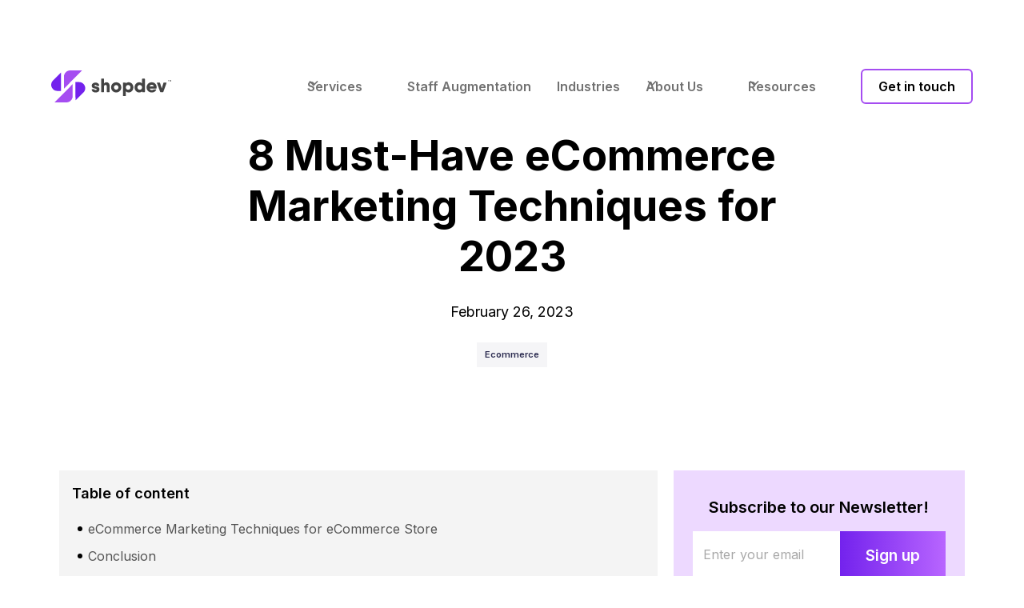

--- FILE ---
content_type: text/html
request_url: https://www.shopdev.co/blog/ecommerce-marketing
body_size: 19871
content:
<!DOCTYPE html><!-- This site was created in Webflow. https://webflow.com --><!-- Last Published: Fri Sep 26 2025 09:47:30 GMT+0000 (Coordinated Universal Time) --><html data-wf-domain="www.shopdev.co" data-wf-page="68244466af56f93454b8912e" data-wf-site="68244466af56f93454b89152" lang="en" data-wf-collection="68244466af56f93454b8915d" data-wf-item-slug="ecommerce-marketing"><head><meta charset="utf-8"/><title>8 Must-Have eCommerce Marketing Techniques for 2023</title><meta content="Unlock growth with pivotal approaches for online businesses. Stay ahead in eCommerce using vital 2023 tactics." name="description"/><meta content="8 Must-Have eCommerce Marketing Techniques for 2023" property="og:title"/><meta content="Unlock growth with pivotal approaches for online businesses. Stay ahead in eCommerce using vital 2023 tactics." property="og:description"/><meta content="" property="og:image"/><meta content="8 Must-Have eCommerce Marketing Techniques for 2023" property="twitter:title"/><meta content="Unlock growth with pivotal approaches for online businesses. Stay ahead in eCommerce using vital 2023 tactics." property="twitter:description"/><meta content="" property="twitter:image"/><meta property="og:type" content="website"/><meta content="summary_large_image" name="twitter:card"/><meta content="width=device-width, initial-scale=1" name="viewport"/><meta content="Webflow" name="generator"/><link href="https://cdn.prod.website-files.com/68244466af56f93454b89152/css/shopdev-2-0-008503f143c5d1e1e779c618f6d.webflow.shared.bfcf5c55f.css" rel="stylesheet" type="text/css"/><link href="https://fonts.googleapis.com" rel="preconnect"/><link href="https://fonts.gstatic.com" rel="preconnect" crossorigin="anonymous"/><script src="https://ajax.googleapis.com/ajax/libs/webfont/1.6.26/webfont.js" type="text/javascript"></script><script type="text/javascript">WebFont.load({  google: {    families: ["PT Sans:400,400italic,700,700italic","Montserrat:100,100italic,200,200italic,300,300italic,400,400italic,500,500italic,600,600italic,700,700italic,800,800italic,900,900italic","Merriweather:300,300italic,400,400italic,700,700italic,900,900italic","Inter:100,200,300,regular,500,600,700,800,900","Azeret Mono:300,regular,500,600,700,800,900,300italic,italic,500italic,600italic,700italic,800italic,900italic"]  }});</script><script type="text/javascript">!function(o,c){var n=c.documentElement,t=" w-mod-";n.className+=t+"js",("ontouchstart"in o||o.DocumentTouch&&c instanceof DocumentTouch)&&(n.className+=t+"touch")}(window,document);</script><link href="https://cdn.prod.website-files.com/68244466af56f93454b89152/68244466af56f93454b892c2_favicon.png" rel="shortcut icon" type="image/x-icon"/><link href="https://cdn.prod.website-files.com/644b809484ea22716261883f/645e60f566a2835e71b46e13_webclip.png" rel="apple-touch-icon"/><link href="https://shopdev.co/blog/ecommerce-marketing" rel="canonical"/><!-- Please keep this css code to improve the font quality-->
<style>
  * {
  -webkit-font-smoothing: antialiased;
  -moz-osx-font-smoothing: grayscale;
  -o-font-smoothing: antialiased;
}
select {
  appearance: none;
  background-color: transparent;
  border: none;
  padding: 0 1em 0 0;
  margin: 0;
  width: 100%;
  font-family: inherit;
  font-size: inherit;
  cursor: inherit;
  line-height: inherit;
  border-radius: 0;
  background-image: url("data:image/svg+xml,%3Csvg xmlns='http://www.w3.org/2000/svg' version='1.1' xmlns:xlink='http://www.w3.org/1999/xlink' xmlns:svgjs='http://svgjs.com/svgjs' width='512' height='512' x='0' y='0' viewBox='0 0 24 24' style='enable-background:new 0 0 512 512' xml:space='preserve' class=''%3E%3Cg%3E%3Cpath d='M12 16a1 1 0 0 1-.71-.29l-6-6a1 1 0 0 1 1.42-1.42l5.29 5.3 5.29-5.29a1 1 0 0 1 1.41 1.41l-6 6a1 1 0 0 1-.7.29z' data-name='16' fill='%23000000' data-original='%23000000' class=''%3E%3C/path%3E%3C/g%3E%3C/svg%3E") !important;
  background-position: 98%;
  background-size: 3%;
  background-repeat: no-repeat;
}
</style>

<!-- You can remove this -->
<meta name="facebook-domain-verification" content="mlk59ybu44651lzcbhhxjfl8vfae8q" />

<link rel="stylesheet" href="https://cdn.jsdelivr.net/npm/@splidejs/splide@4.1.4/dist/css/splide.min.css" integrity="sha256-5uKiXEwbaQh9cgd2/5Vp6WmMnsUr3VZZw0a8rKnOKNU=" crossorigin="anonymous">
<link rel="stylesheet" href="https://cdn.jsdelivr.net/npm/@splidejs/splide@4.1.4/dist/css/themes/splide-default.min.css" integrity="sha256-5uKiXEwbaQh9cgd2/5Vp6WmMnsUr3VZZw0a8rKnOKNU=" crossorigin="anonymous">
<style type="text/css">
.splide__arrow { background: #E0C9F8; }
.splide__arrow svg { fill: #7D53A1; }
.splide__pagination__page {
background: #DDCAFA;
}
.splide__pagination__page.is-active {
background: #A773F4;
}
.splide__pagination {
/*margin: -10px;*/
}
#casestudy .splide__track {overflow: visible;}
#services-slide .splide__track {overflow: visible; }
#services-slide .splide__slide .services {
    transition: transform 400ms;
    transform: scale(.7);
    transform-origin: center center;
  position: relative;
  z-index: 1;
}
#services-slide .splide__slide.is-active .services { transform: scale(1); z-index:3; box-shadow: 0px 0px 24px rgba(0,0,0,0.24); }
textarea { resize: none; }
</style>

<!-- Google Tag Manager -->
<script>(function(w,d,s,l,i){w[l]=w[l]||[];w[l].push({'gtm.start':
new Date().getTime(),event:'gtm.js'});var f=d.getElementsByTagName(s)[0],
j=d.createElement(s),dl=l!='dataLayer'?'&l='+l:'';j.async=true;j.src=
'https://www.googletagmanager.com/gtm.js?id='+i+dl;f.parentNode.insertBefore(j,f);
})(window,document,'script','dataLayer','GTM-56VLW99');</script>
<!-- End Google Tag Manager -->
<meta name="google-site-verification" content="VEUUzGi2NkfP5dc_-CHVMW2FUsnibdVanNsRwLZBh2U" />
<meta name="msvalidate.01" content="6A38673BC3237521209D8C9EC1E05DCA" />

<meta name="ahrefs-site-verification" content="cff2eb48b790f1004315740922ef7bf00c57cc9387ca4c1294c3a0c958837f1d">
<script type="text/javascript" src="https://platform-api.sharethis.com/js/sharethis.js#property=64940c18940f820012547e5f&product=sticky-share-buttons&source=platform" async="async"></script></head><body><div class="page-wrapper"><div class="global-styles w-embed"><style>

/* Focus state style for keyboard navigation for the focusable elements */
*[tabindex]:focus-visible,
  input[type="file"]:focus-visible {
   outline: 0.125rem solid #4d65ff;
   outline-offset: 0.125rem;
}

/* Get rid of top margin on first element in any rich text element */
.w-richtext > :not(div):first-child, .w-richtext > div:first-child > :first-child {
  margin-top: 0 !important;
}

/* Get rid of bottom margin on last element in any rich text element */
.w-richtext>:last-child, .w-richtext ol li:last-child, .w-richtext ul li:last-child {
	margin-bottom: 0 !important;
}

/* Prevent all click and hover interaction with an element */
.pointer-events-off {
	pointer-events: none;
}

/* Enables all click and hover interaction with an element */
.pointer-events-on {
  pointer-events: auto;
}

/* Create a class of .div-square which maintains a 1:1 dimension of a div */
.div-square::after {
	content: "";
	display: block;
	padding-bottom: 100%;
}

/* Make sure containers never lose their center alignment */
.container-medium,.container-small, .container-large {
	margin-right: auto !important;
  margin-left: auto !important;
}

/* 
Make the following elements inherit typography styles from the parent and not have hardcoded values. 
Important: You will not be able to style for example "All Links" in Designer with this CSS applied.
Uncomment this CSS to use it in the project. Leave this message for future hand-off.
*/
/*
a,
.w-input,
.w-select,
.w-tab-link,
.w-nav-link,
.w-dropdown-btn,
.w-dropdown-toggle,
.w-dropdown-link {
  color: inherit;
  text-decoration: inherit;
  font-size: inherit;
}
*/

/* Apply "..." after 3 lines of text */
.text-style-3lines {
	display: -webkit-box;
	overflow: hidden;
	-webkit-line-clamp: 3;
	-webkit-box-orient: vertical;
}

/* Apply "..." after 2 lines of text */
.text-style-2lines {
	display: -webkit-box;
	overflow: hidden;
	-webkit-line-clamp: 2;
	-webkit-box-orient: vertical;
}

/* Adds inline flex display */
.display-inlineflex {
  display: inline-flex;
}

/* These classes are never overwritten */
.hide {
  display: none !important;
}

@media screen and (max-width: 991px) {
    .hide, .hide-tablet {
        display: none !important;
    }
}
  @media screen and (max-width: 767px) {
    .hide-mobile-landscape{
      display: none !important;
    }
}
  @media screen and (max-width: 479px) {
    .hide-mobile{
      display: none !important;
    }
}
 
.margin-0 {
  margin: 0rem !important;
}
  
.padding-0 {
  padding: 0rem !important;
}

.spacing-clean {
padding: 0rem !important;
margin: 0rem !important;
}

.margin-top {
  margin-right: 0rem !important;
  margin-bottom: 0rem !important;
  margin-left: 0rem !important;
}

.padding-top {
  padding-right: 0rem !important;
  padding-bottom: 0rem !important;
  padding-left: 0rem !important;
}
  
.margin-right {
  margin-top: 0rem !important;
  margin-bottom: 0rem !important;
  margin-left: 0rem !important;
}

.padding-right {
  padding-top: 0rem !important;
  padding-bottom: 0rem !important;
  padding-left: 0rem !important;
}

.margin-bottom {
  margin-top: 0rem !important;
  margin-right: 0rem !important;
  margin-left: 0rem !important;
}

.padding-bottom {
  padding-top: 0rem !important;
  padding-right: 0rem !important;
  padding-left: 0rem !important;
}

.margin-left {
  margin-top: 0rem !important;
  margin-right: 0rem !important;
  margin-bottom: 0rem !important;
}
  
.padding-left {
  padding-top: 0rem !important;
  padding-right: 0rem !important;
  padding-bottom: 0rem !important;
}
  
.margin-horizontal {
  margin-top: 0rem !important;
  margin-bottom: 0rem !important;
}

.padding-horizontal {
  padding-top: 0rem !important;
  padding-bottom: 0rem !important;
}

.margin-vertical {
  margin-right: 0rem !important;
  margin-left: 0rem !important;
}
  
.padding-vertical {
  padding-right: 0rem !important;
  padding-left: 0rem !important;
}

/* Apply "..." at 100% width */
.truncate-width { 
		width: 100%; 
    white-space: nowrap; 
    overflow: hidden; 
    text-overflow: ellipsis; 
}
/* Removes native scrollbar */
.no-scrollbar {
    -ms-overflow-style: none;
    overflow: -moz-scrollbars-none; 
}

.no-scrollbar::-webkit-scrollbar {
    display: none;
}

</style></div><main class="main-wrapper"><div data-animation="default" class="navbar1_component w-nav" data-easing2="ease" fs-scrolldisable-element="smart-nav" data-easing="ease" data-collapse="medium" data-w-id="bd76c32b-3867-1bf7-a4ae-9fbc740ff032" role="banner" data-duration="400"><div class="navbar1_container"><a href="/" class="navbar1_logo-link w-nav-brand"><img src="https://cdn.prod.website-files.com/68244466af56f93454b89152/68244466af56f93454b8933c_Shopdev%20-%20Logo%20-%20New%201.svg" loading="lazy" alt="" class="navbar1_logo"/></a><nav role="navigation" class="navbar1_menu is-page-height-tablet w-nav-menu"><div data-hover="true" data-delay="200" class="navbar1_menu-dropdown w-dropdown"><div class="navbar1_dropdown-toggle w-dropdown-toggle"><div class="dropdown-icon w-embed"><svg width=" 100%" height=" 100%" viewBox="0 0 16 16" fill="none" xmlns="http://www.w3.org/2000/svg">
<path fill-rule="evenodd" clip-rule="evenodd" d="M2.55806 6.29544C2.46043 6.19781 2.46043 6.03952 2.55806 5.94189L3.44195 5.058C3.53958 4.96037 3.69787 4.96037 3.7955 5.058L8.00001 9.26251L12.2045 5.058C12.3021 4.96037 12.4604 4.96037 12.5581 5.058L13.4419 5.94189C13.5396 6.03952 13.5396 6.19781 13.4419 6.29544L8.17678 11.5606C8.07915 11.6582 7.92086 11.6582 7.82323 11.5606L2.55806 6.29544Z" fill="currentColor"/>
</svg></div><div>Services</div></div><nav class="navbar1_dropdown-list w-dropdown-list"><a href="/ecommerce-implementations" class="navbar1_dropdown-link w-dropdown-link">Ecommerce Implementations</a><a href="/ai" class="navbar1_dropdown-link w-dropdown-link">AI &amp; LLM Applications</a><a href="/web-app-development" class="navbar1_dropdown-link w-dropdown-link">Web &amp; App Development</a><a href="/data-engineering-bi" class="navbar1_dropdown-link w-dropdown-link">Data Engineering &amp; BI</a><a href="/ui-ux-design" class="navbar1_dropdown-link w-dropdown-link">UI/UX Design</a><a href="/staffing" class="navbar1_dropdown-link hide w-dropdown-link">Staffing</a></nav></div><a href="/staff-augmentation" class="navbar1_link w-nav-link">Staff Augmentation</a><a href="/industries" class="navbar1_link w-nav-link">Industries</a><div data-hover="true" data-delay="200" class="navbar1_menu-dropdown w-dropdown"><div class="navbar1_dropdown-toggle w-dropdown-toggle"><div class="dropdown-icon w-embed"><svg width=" 100%" height=" 100%" viewBox="0 0 16 16" fill="none" xmlns="http://www.w3.org/2000/svg">
<path fill-rule="evenodd" clip-rule="evenodd" d="M2.55806 6.29544C2.46043 6.19781 2.46043 6.03952 2.55806 5.94189L3.44195 5.058C3.53958 4.96037 3.69787 4.96037 3.7955 5.058L8.00001 9.26251L12.2045 5.058C12.3021 4.96037 12.4604 4.96037 12.5581 5.058L13.4419 5.94189C13.5396 6.03952 13.5396 6.19781 13.4419 6.29544L8.17678 11.5606C8.07915 11.6582 7.92086 11.6582 7.82323 11.5606L2.55806 6.29544Z" fill="currentColor"/>
</svg></div><div>About Us</div></div><nav class="navbar1_dropdown-list w-dropdown-list"><a href="/about" class="navbar1_dropdown-link w-dropdown-link">Company</a><a href="/careers" class="navbar1_dropdown-link w-dropdown-link">Careers</a></nav></div><div data-hover="true" data-delay="200" class="navbar1_menu-dropdown w-dropdown"><div class="navbar1_dropdown-toggle w-dropdown-toggle"><div class="dropdown-icon w-embed"><svg width=" 100%" height=" 100%" viewBox="0 0 16 16" fill="none" xmlns="http://www.w3.org/2000/svg">
<path fill-rule="evenodd" clip-rule="evenodd" d="M2.55806 6.29544C2.46043 6.19781 2.46043 6.03952 2.55806 5.94189L3.44195 5.058C3.53958 4.96037 3.69787 4.96037 3.7955 5.058L8.00001 9.26251L12.2045 5.058C12.3021 4.96037 12.4604 4.96037 12.5581 5.058L13.4419 5.94189C13.5396 6.03952 13.5396 6.19781 13.4419 6.29544L8.17678 11.5606C8.07915 11.6582 7.92086 11.6582 7.82323 11.5606L2.55806 6.29544Z" fill="currentColor"/>
</svg></div><div>Resources</div></div><nav class="navbar1_dropdown-list w-dropdown-list"><a href="/blog" class="navbar1_dropdown-link w-dropdown-link">Blog</a><a href="/casestudies" class="navbar1_dropdown-link w-dropdown-link">Case Studies</a></nav></div><div class="navbar1_menu-buttons"><a href="#section-getintouch" class="button is-secondary is-small w-button">Get in touch</a></div></nav><div class="navbar1_menu-button w-nav-button"><div class="menu-icon1"><div class="menu-icon1_line-top"></div><div class="menu-icon1_line-middle"><div class="menu-icon_line-middle-inner"></div></div><div class="menu-icon1_line-bottom"></div></div></div></div></div><section class="section_blog_hero"><div class="padding-global"><div class="container-large"><div class="padding-section-small"><div class="margin-bottom margin-medium"><div class="text-align-center"><div class="max-width-large align-center"><div class="margin-bottom margin-xsmall"><div class="text-weight-medium text-size-medium text-gradient">Blog</div></div><div class="margin-bottom margin-small"><h1 class="slide-bottom">8 Must-Have eCommerce Marketing Techniques for 2023</h1></div><div class="margin-bottom margin-small"><div class="text-size-medium slide-bottom">February 26, 2023</div></div><div class="blog36_category_list-wrapper w-dyn-list"><div role="list" class="blog36_category_list w-dyn-items"><div role="listitem" class="blog36_category_item w-dyn-item"><a href="/category/ecommerce" class="button_link_category fade-in">Ecommerce</a></div></div></div></div></div></div><div class="max-width-70 align-center"><img src="" loading="lazy" alt="" class="blog-image w-dyn-bind-empty"/></div></div></div></div></section><section id="section-casestudies" class="section_layout1"><div class="padding-global"><div class="container-large"><div class="padding-section-small"><div class="blog-detail w-row"><div class="blog-content w-col w-col-8 w-col-stack"><div class="max-width-large"><div id="toc" class="toc_div"><div class="margin-bottom margin-xsmall"><h6 class="text-size-medium">Table of content</h6></div></div><div id="content" class="margin-bottom margin-small"><div class="text-rich-text slide-bottom blog-post w-richtext"><p>With plenty of channels and platforms available for digital marketing in the global digital village, it is getting tougher to pick the right strategy among the variety of digital marketing strategies and tactics you can deploy in your ecommerce marketing to maximize engagement and ROI. For instance, consider eCommerce marketing — How it involves platforms like social media, content, SEO, and email marketing?</p><p>eCommerce marketing and digital marketing are not entirely the same areas. But eCommerce stores can integrate all digital mediums to promote a product online and boost RoI.</p><h2>eCommerce Marketing Techniques for eCommerce Store</h2><p>This eCommerce marketing blog post will allow you to dive deep into the ocean of the digital world to extract mediums and strategies that enable you to reach new summits of the eCommerce domain. Now, let&#x27;s discuss the platforms and channels that allow you to grow your online business, attract more traffic, and boost engagement. </p><p>‍<strong>Social Media</strong> If you think handling your social media effectively is as easy as posting content once a day, you underestimate the liabilities and responsibilities. When it comes to social media, your ecommerce marketing strategy needs you to develop a proper strategy.</p><p>Every social media platform has a certain target audience. For instance, if you’re selling cosmetic products, you certainly won’t be able to drive your sales from LinkedIn. Instead, you have your attention and efforts on visual platforms like Instagram, Facebook, and Pinterest. Instagram will be more likely to improve your engagement. For best-performing ads, Facebook is the answer. And you might attract a lot of customers from Pinterest, which you can re-engage with Facebook ads later. After analyzing and evaluating which platform best serves your purpose as per your market segment and target audience, it’s now time to gear up for your marketing strategies. Such as the type of content you post, the tactics you can execute to accelerate your growth game, and how frequently you should post.</p><h3>Search Engine Optimization (SEO)</h3><p>Is there anything else that can prove to be more powerful at driving traffic to a website than social media? You must not underestimate the power of Search Engine Optimization (SEO). It won’t bring you desired results in a single click. Keep in mind; marketing strategies aren’t about short-term goals. All these techniques demand utter patience, a long-term mindset, and consistency. Most immature retailers focus on immediate gratification when it comes to setting up their eCommerce websites. But if you want to keep your budget as low as possible and have fruitful outcomes, in the long run, SEO is the key. The fact about SEO is that it’s not necessarily meant for selecting keywords for a specific niche but expanding your process and impact a little bit. For instance, if you have a store related to fitness products, you wouldn’t only focus on keywords related to fitness and training. You’d also focus on keywords related to a balanced diet, keto diet, health, etc. </p><p>The reason is SEO is all about attracting new customers, not just sticking to the existing ones. By generating content like weight loss programs, diet plans, food supplements, you can still introduce the concept of fitness as a combined result of exercise, diet, and a healthy routine. It allows you to expand your domain and attract a diverse audience who could still be interested in buying from you. Add SEO tools like Plug-In SEO or SEO Manager so you can regularly perform quality and plagiarism checks on your online store’s SEO. These tools reveal the performance of your content and notify you of any SEO blunders you make unconsciously. For instance, duplicate content can result in penalization by Google, which results in your elimination from visibility in search engines and hence reducing your traffic.</p><h3>Content Marketing</h3><p>One of the most renowned marketing strategies used for ecommerce marketing in today’s time is content marketing. Your content can be of any type, from blog posts to ebooks, videos, short clips, surveys, and podcasts, etc. Content marketing allows you to engage more audiences while keeping your budget low. But it serves as a trigger factor for a much broader chain reaction; no sudden serving will be offered here. It means that not everyone will be convinced to purchase from your store the first time they visit your website. However, your content can serve as a relationship builder. The more content someone comes into contact with, the more attached the likely customer becomes with your brand and online presence. </p><p>In the long run, that familiarity will serve as a law of attraction. Like SEO, it’s like test cricket, not a one-day inning. Content marketing has more to offer rather than just acquisition. It can also educate your customers so that they can adjust their mindset and presence within the niche. For example, if your store is related to cosmetic products, you can create makeup tutorials and beauty hacks kind of videos. This will help your customers look more beautiful using your products and keep them on board to use your product. In the future, whenever customers want to buy a similar product, they’ll be more likely to purchase from you as content marketing boosts customer retention too. Stick to the bottom-to-top approach as the most successful blogs and websites started for a very specific market and became broader as their audience grew. Doing the opposite won’t produce promising results.</p><h3>Boost Product Visualization</h3><p>Consumers want to acquire as much information as they can before making a purchase. Not only that, but they like to use a visual approach. Using some unique product visualization techniques can effectively and easily show off your products to the consumers to look at the details without reading descriptions and specifications. Leverage tools that enable customers to zoom in get a 360° spin view of your product, and add roll-over, pop-up info tools are very helpful in improving user experience. Keep in mind the customer’s perspective; give as many utilities and interaction ease as possible to boost engagement and enhance the shopping experience.</p><h3>Artificial Intelligence (AI)</h3><p>Artificial Intelligence (AI) can cast a notable shadow on your <a href="https://www.shopdev.co/blog/ecommerce-business-plan/"><strong>eCommerce business plan</strong></a>. It can collect data, extract useful patterns from it, and precisely predict customer behavior based on past experiences. Statistical approaches in AI such as Predictive analysis and association rules modeling provide valuable insight and intelligent solutions to manage your eCommerce business effectively and improve customer’s experience. You can collect data to predict unforeseen future events and hidden insights to divert your attention and operations as per the plausible challenges and meet customer’s demands. The better the experience for your customers, the more likely they will be to buy from you in the future, recommend your products, and provide positive reviews. You can also use the <a href="https://www.shopdev.co/blog/ai-model-for-business/">AI model</a> to improve your logistics and supply chain process to satisfy customer experience from purchase to delivery. Competitive-edge Product Filtering With more products comes more management. You require advanced product filtering tools with increasing product items and categories in your store. No one has time to search your entire website based on a world full of hustle and alternatives. To provide ease, you have to provide your customers with the options to shop on their terms and find what they need in as few clicks as possible.</p><p>A fact is 42% of e-commerce sites are not using advanced filtering tools, and you can gain a competitive edge over the rivals by having a desirable site for customers to find what they need without wasting much of their time and effort. The more categorized and filtered store layout you offer, the easier it is for them to shop and improve customer engagement.</p><h3>Automate using Chatbots</h3><p>Again, this is AI in action, but it needs to be discussed as a separate methodology. Chatbots may be the first point of contact that can improve the customer experience. Being readily available to answer queries brings so much ease on the customer&#x27;s end. You can readily resolve issues and clear your way to the shopping cart. Chatbots make it easy to interact with customers in a very human manner without being involved all the time and, in turn, offer a customized experience that can notably cast an impact on sales. Chatbots not only serve as excellent customer service providers but provide up-selling options on the spot while notifying customers about a discount or deal if available.</p><h3>Reduce Cart Abandonment</h3><p>You will most likely encounter cart abandonment if a customer gets to check out and finds the delivery options do not suit their needs. More than 70% of the time, it happens due to additional shipping fees. Other reasons for abandonment involve bitter user experience due to complex checkout processes, a requirement to sign up, and substandard website performance such as slow loading and crashes. One of the most effective ways to address this issue is to introduce an email recovery strategy. When someone abandons a cart, you can send emails to encourage customers to complete their orders. According to Sales Cycle, almost 50 percent of recovery emails are opened, and around 30 to 40 percent result in a completed purchase.</p><h3>Personalization</h3><p>Predicting what customers are likely to buy is a step towards success. Understanding your customers’ behavior and buying habits can predict what they are more likely to buy. All of this information improves their shopping experience. A big part of personalization involves local approaches that make people feel connected. This is also a strategy that can help you improve delivery services based on the demographics of your customers and their proximity to your warehouses. Personalization or customization can also help you sell items as per the climatic conditions. You can show customers in the south a different set of products than those in the colder north as per their current climatic conditions. Moreover, you can showcase different products to different customers based on their culture and traditions in cross-border sales.</p><h3>Collaborations and Partnerships</h3><p>Brand collaborations or partnerships can allow you to lift your business to new summits. Marketing strategies like collaboration enable you to lift your business by stepping into the domain of other brands. Most perceive brands in similar market segments as rivals, but they can be considered the necessary alliances. For instance, if two brands target the same audience but offer different product categories, they grow together by co-creating content or launching a joint product. By targeting another brand’s existing customers, you can expand the domain of your market campaign; you can target a bigger audience and turn this opportunity into success. Another aspect of collaboration is Influencer marketing, as it allows you to capitalize by making a deal with influencers to grow your business. This strategy serves well if you have a small audience and want a sudden surge in engagement. Choosing an influencer is not about choosing a random attractive person with a maximum number of followers. Before choosing an influencer, dig deeper into the data and keep in mind that:</p><ul role="list"> 	<li>They have the right audience</li> 	<li>They are uncontroversial</li> 	<li>They are politically unbiased</li> 	<li>They represent your brand positively</li></ul><h2>Conclusion</h2><p>You can find various eCommerce marketing strategies out there, but the methodologies mentioned above and strategies effectively boost RoI, improve customer experience, and improve engagement. anging from budget-friendly and instantaneous to those that will let you outperform in months and require thousands of dollars to implement, these all strategies are effective in their way. Keep in mind; your eCommerce marketing strategy should not rely on a single source but involve various methodologies that allow you to capitalize by targeting the right market and audience effectively.</p></div></div></div></div><div class="sidebar-sticky w-col w-col-4 w-col-stack"><div class="w-embed"><div class="sharethis-sticky-share-buttons"></div></div><div class="sidebar"><div class="padding-section-xsmall"><div class="padding-horizontal padding-small"><div class="text-align-center"><div class="cta8_form-block w-form"><form id="email-form" name="email-form" data-name="Email Form" action="https://shopdev.us9.list-manage.com/subscribe/post?u=8d0a40b5c57458a3645627ade&amp;amp;id=67dd130f60&amp;amp;f_id=000818e1f0" method="post" class="cta8_form" data-wf-page-id="68244466af56f93454b8912e" data-wf-element-id="78d8f765-0cda-8b00-bad2-298c6cfcde75"><div class="margin-bottom margin-xsmall"><h6>Subscribe to our Newsletter!</h6></div><div class="signup-form-wrapper_sidebar"><input class="form-input light w-input" maxlength="256" name="EMAIL-5" data-name="EMAIL 5" placeholder="Enter your email" type="email" id="EMAIL-5" required=""/><input type="submit" data-wait="Please wait..." class="button is-square footer-button blog-signup w-button" value="Sign up"/></div></form><div class="success-message w-form-done"><div class="success-text">Thank you! Your submission has been received!</div></div><div class="error-message w-form-fail"><div class="error-text">Oops! Something went wrong while submitting the form.</div></div></div></div></div></div></div></div></div></div></div></div></section><section id="section-blog" class="section_blog"><div class="padding-global"><div class="container-large"><div class="padding-section-medium"><div class="max-width-xlarge align-center"><div class="text-align-center"><div class="margin-bottom margin-large"><h3 class="slide-bottom">Related articles</h3></div></div></div><div class="blog44_component"><div class="blog44_list-wrapper w-dyn-list"><div role="list" class="blog44_list w-dyn-items"><div role="listitem" class="blog44_item w-dyn-item"><a href="/blog/full-service-ecommerce-solutions" class="blog44_item-link w-inline-block"><div class="blog44_item-content"><div class="blog44_image-wrapper"><img src="https://cdn.prod.website-files.com/68244466af56f93454b8915e/68244466af56f93454b896f2_What%20is%20a%20Full%20Service%20eCommerce%20Agency%20-%20Header.png" loading="lazy" alt="" sizes="(max-width: 479px) 100vw, (max-width: 767px) 84vw, (max-width: 991px) 39vw, 23vw" srcset="https://cdn.prod.website-files.com/68244466af56f93454b8915e/68244466af56f93454b896f2_What%2520is%2520a%2520Full%2520Service%2520eCommerce%2520Agency%2520-%2520Header-p-500.png 500w, https://cdn.prod.website-files.com/68244466af56f93454b8915e/68244466af56f93454b896f2_What%2520is%2520a%2520Full%2520Service%2520eCommerce%2520Agency%2520-%2520Header-p-800.png 800w, https://cdn.prod.website-files.com/68244466af56f93454b8915e/68244466af56f93454b896f2_What%2520is%2520a%2520Full%2520Service%2520eCommerce%2520Agency%2520-%2520Header-p-1080.png 1080w, https://cdn.prod.website-files.com/68244466af56f93454b8915e/68244466af56f93454b896f2_What%20is%20a%20Full%20Service%20eCommerce%20Agency%20-%20Header.png 1200w" class="blog44_image"/></div><div class="blog44_item-content-top"><div class="blog44_meta-wrapper"><div class="blog44_category"><div class="text-size-tiny text-weight-semibold">Ecommerce</div></div><div class="blog_date"><img src="https://cdn.prod.website-files.com/68244466af56f93454b89152/68244466af56f93454b892a0_icon-calendar.svg" loading="lazy" alt=""/><div class="text-size-small">8/21/2024</div></div></div><div class="blog44_title-wrapper"><h5>What is a Full Service eCommerce Agency? Solutions that you need in 2024</h5></div></div><div class="blog44_button-wrapper"><div class="button is-link is-icon"><div class="text-size-small">Read more</div><div class="icon-embed-xxsmall w-embed"><svg width="16" height="16" viewBox="0 0 16 16" fill="none" xmlns="http://www.w3.org/2000/svg">
<path d="M6 3L11 8L6 13" stroke="CurrentColor" stroke-width="1.5"/>
</svg></div></div></div></div></a></div><div role="listitem" class="blog44_item w-dyn-item"><a href="/blog/computer-vision-use-cases-in-ecommerce" class="blog44_item-link w-inline-block"><div class="blog44_item-content"><div class="blog44_image-wrapper"><img src="https://cdn.prod.website-files.com/68244466af56f93454b8915e/68244466af56f93454b89768_Computer%20Vision%20Use%20Cases%20in%20E-Commerce%20Header.png" loading="lazy" alt="" sizes="(max-width: 479px) 100vw, (max-width: 767px) 84vw, (max-width: 991px) 39vw, 23vw" srcset="https://cdn.prod.website-files.com/68244466af56f93454b8915e/68244466af56f93454b89768_Computer%2520Vision%2520Use%2520Cases%2520in%2520E-Commerce%2520Header-p-500.png 500w, https://cdn.prod.website-files.com/68244466af56f93454b8915e/68244466af56f93454b89768_Computer%2520Vision%2520Use%2520Cases%2520in%2520E-Commerce%2520Header-p-800.png 800w, https://cdn.prod.website-files.com/68244466af56f93454b8915e/68244466af56f93454b89768_Computer%2520Vision%2520Use%2520Cases%2520in%2520E-Commerce%2520Header-p-1080.png 1080w, https://cdn.prod.website-files.com/68244466af56f93454b8915e/68244466af56f93454b89768_Computer%20Vision%20Use%20Cases%20in%20E-Commerce%20Header.png 1200w" class="blog44_image"/></div><div class="blog44_item-content-top"><div class="blog44_meta-wrapper"><div class="blog44_category"><div class="text-size-tiny text-weight-semibold">Ecommerce</div></div><div class="blog_date"><img src="https://cdn.prod.website-files.com/68244466af56f93454b89152/68244466af56f93454b892a0_icon-calendar.svg" loading="lazy" alt=""/><div class="text-size-small">4/4/2024</div></div></div><div class="blog44_title-wrapper"><h5>7 Computer Vision Use Cases in E-Commerce for 2024</h5></div></div><div class="blog44_button-wrapper"><div class="button is-link is-icon"><div class="text-size-small">Read more</div><div class="icon-embed-xxsmall w-embed"><svg width="16" height="16" viewBox="0 0 16 16" fill="none" xmlns="http://www.w3.org/2000/svg">
<path d="M6 3L11 8L6 13" stroke="CurrentColor" stroke-width="1.5"/>
</svg></div></div></div></div></a></div><div role="listitem" class="blog44_item w-dyn-item"><a href="/blog/best-shopify-erp-integration-solutions" class="blog44_item-link w-inline-block"><div class="blog44_item-content"><div class="blog44_image-wrapper"><img src="https://cdn.prod.website-files.com/68244466af56f93454b8915e/68244466af56f93454b8975f_Best%20Shopify%20ERP%20Integration%20Header.png" loading="lazy" alt="" sizes="(max-width: 479px) 100vw, (max-width: 767px) 84vw, (max-width: 991px) 39vw, 23vw" srcset="https://cdn.prod.website-files.com/68244466af56f93454b8915e/68244466af56f93454b8975f_Best%2520Shopify%2520ERP%2520Integration%2520Header-p-500.png 500w, https://cdn.prod.website-files.com/68244466af56f93454b8915e/68244466af56f93454b8975f_Best%2520Shopify%2520ERP%2520Integration%2520Header-p-800.png 800w, https://cdn.prod.website-files.com/68244466af56f93454b8915e/68244466af56f93454b8975f_Best%2520Shopify%2520ERP%2520Integration%2520Header-p-1080.png 1080w, https://cdn.prod.website-files.com/68244466af56f93454b8915e/68244466af56f93454b8975f_Best%20Shopify%20ERP%20Integration%20Header.png 1200w" class="blog44_image"/></div><div class="blog44_item-content-top"><div class="blog44_meta-wrapper"><div class="blog44_category"><div class="text-size-tiny text-weight-semibold">Ecommerce</div></div><div class="blog_date"><img src="https://cdn.prod.website-files.com/68244466af56f93454b89152/68244466af56f93454b892a0_icon-calendar.svg" loading="lazy" alt=""/><div class="text-size-small">3/5/2024</div></div></div><div class="blog44_title-wrapper"><h5>5 Best Shopify ERP Integration Solutions for 2024</h5></div></div><div class="blog44_button-wrapper"><div class="button is-link is-icon"><div class="text-size-small">Read more</div><div class="icon-embed-xxsmall w-embed"><svg width="16" height="16" viewBox="0 0 16 16" fill="none" xmlns="http://www.w3.org/2000/svg">
<path d="M6 3L11 8L6 13" stroke="CurrentColor" stroke-width="1.5"/>
</svg></div></div></div></div></a></div></div></div></div></div></div></div></section><section id="section-getintouch" class="section_contact"><div class="container-large"><div class="w-layout-grid contact_component"><div class="contact_content"><div class="content_text"><div class="margin-bottom margin-xsmall"><div class="text-weight-medium text-size-medium">Get free Consultation!</div></div><div class="margin-bottom margin-small"><h3 class="slide-bottom">Book your free 40-minute <br/>consultation with us.</h3></div><div class="margin-bottom margin-small"><div class="text-size-medium">Do you have a product idea that needs validation?<br/>Let&#x27;s have a call and discuss your product.</div></div></div></div><aside class="contact_form"><div class="contact1_component slide-bottom w-form"><form id="form-getintouch" name="wf-form-Get-in-touch" data-name="Get in touch" action="https://shopdev.us9.list-manage.com/subscribe/post?u=8d0a40b5c57458a3645627ade&amp;amp;id=35a1eefbb7&amp;amp;f_id=000418e1f0" method="post" class="contact1_form" data-wf-page-id="68244466af56f93454b8912e" data-wf-element-id="1e2e3b53-cb5b-f8e7-7a19-93d3d306c1f3"><div class="form-field-wrapper"><input class="form-input w-input" maxlength="256" name="Full-Name" data-name="Full Name" placeholder="FULL NAME" type="text" id="FNAME" required=""/></div><div class="form-field-wrapper"><input class="form-input w-input" maxlength="256" name="Email-Address" data-name="Email Address" placeholder="EMAIL ADDRESS" type="email" id="Email-Address-2" required=""/></div><div class="form-field-wrapper"><input class="form-input w-input" maxlength="256" name="Phone-Number" data-name="Phone Number" placeholder="PHONE NUMBER" type="tel" id="Phone-Number" required=""/></div><div class="form-field-wrapper"><select id="COUNTRY-2" name="COUNTRY" data-name="COUNTRY" required="" class="form-input is-select-input w-select"><option value="">COUNTRY</option><option value="Afghanistan">Afghanistan</option><option value="Akrotiri">Akrotiri</option><option value="Albania">Albania</option><option value="Algeria">Algeria</option><option value="American Samoa">American Samoa</option><option value="Andorra">Andorra</option><option value="Angola">Angola</option><option value="Anguilla">Anguilla</option><option value="Antarctica">Antarctica</option><option value="Antigua and Barbuda">Antigua and Barbuda</option><option value="Argentina">Argentina</option><option value="Armenia">Armenia</option><option value="Aruba">Aruba</option><option value="Ashmore and Cartier Islands">Ashmore and Cartier Islands</option><option value="Australia">Australia</option><option value="Austria">Austria</option><option value="Azerbaijan">Azerbaijan</option><option value="Bahamas">Bahamas</option><option value="Bahrain">Bahrain</option><option value="Bangladesh">Bangladesh</option><option value="Barbados">Barbados</option><option value="Bassas da India">Bassas da India</option><option value="Belarus">Belarus</option><option value="Belgium">Belgium</option><option value="Belize">Belize</option><option value="Benin">Benin</option><option value="Bermuda">Bermuda</option><option value="Bhutan">Bhutan</option><option value="Bolivia">Bolivia</option><option value="Bosnia and Herzegovina">Bosnia and Herzegovina</option><option value="Botswana">Botswana</option><option value="Bouvet Island">Bouvet Island</option><option value="Brazil">Brazil</option><option value="British Indian Ocean Territory">British Indian Ocean Territory</option><option value="British Virgin Islands">British Virgin Islands</option><option value="Brunei">Brunei</option><option value="Bulgaria">Bulgaria</option><option value="Burkina Faso">Burkina Faso</option><option value="Burma">Burma</option><option value="Burundi">Burundi</option><option value="Cambodia">Cambodia</option><option value="Cameroon">Cameroon</option><option value="Canada">Canada</option><option value="Cape Verde">Cape Verde</option><option value="Cayman Islands">Cayman Islands</option><option value="Central African Republic">Central African Republic</option><option value="Chad">Chad</option><option value="Chile">Chile</option><option value="China">China</option><option value="Christmas Island">Christmas Island</option><option value="Clipperton Island">Clipperton Island</option><option value="Cocos (Keeling) Islands">Cocos (Keeling) Islands</option><option value="Colombia">Colombia</option><option value="Comoros">Comoros</option><option value="Congo">Congo</option><option value="Democratic Republic of the Congo">Democratic Republic of the Congo</option><option value="Republic of the Cook Islands">Republic of the Cook Islands</option><option value="Coral Sea Islands">Coral Sea Islands</option><option value="Costa Rica">Costa Rica</option><option value="Cote d&#x27;Ivoire">Cote d&#x27;Ivoire</option><option value="Croatia">Croatia</option><option value="Cuba">Cuba</option><option value="Cyprus">Cyprus</option><option value="Czech Republic">Czech Republic</option><option value="Denmark">Denmark</option><option value="Dhekelia">Dhekelia</option><option value="Djibouti">Djibouti</option><option value="Dominica">Dominica</option><option value="Dominican Republic">Dominican Republic</option><option value="Ecuador">Ecuador</option><option value="Egypt">Egypt</option><option value="El Salvador">El Salvador</option><option value="Equatorial Guinea">Equatorial Guinea</option><option value="Eritrea">Eritrea</option><option value="Estonia">Estonia</option><option value="Ethiopia">Ethiopia</option><option value="Europa Island">Europa Island</option><option value="Falkland Islands (Islas Malvinas)">Falkland Islands (Islas Malvinas)</option><option value="Faroe Islands">Faroe Islands</option><option value="Fiji">Fiji</option><option value="Finland">Finland</option><option value="France">France</option><option value="French Guiana">French Guiana</option><option value="French Polynesia">French Polynesia</option><option value="French Southern and Antarctic Lands">French Southern and Antarctic Lands</option><option value="Gabon">Gabon</option><option value="Gambia">Gambia</option><option value="Gaza Strip">Gaza Strip</option><option value="Georgia">Georgia</option><option value="Germany">Germany</option><option value="Ghana">Ghana</option><option value="Gibraltar">Gibraltar</option><option value="Glorioso Islands">Glorioso Islands</option><option value="Greece">Greece</option><option value="Greenland">Greenland</option><option value="Grenada">Grenada</option><option value="Guadeloupe">Guadeloupe</option><option value="Guam">Guam</option><option value="Guatemala">Guatemala</option><option value="Guernsey">Guernsey</option><option value="Guinea">Guinea</option><option value="Guinea-Bissau">Guinea-Bissau</option><option value="Guyana">Guyana</option><option value="Haiti">Haiti</option><option value="Heard Island and McDonald Islands">Heard Island and McDonald Islands</option><option value="Holy See (Vatican City)">Holy See (Vatican City)</option><option value="Honduras">Honduras</option><option value="Hong Kong">Hong Kong</option><option value="Hungary">Hungary</option><option value="Iceland">Iceland</option><option value="India">India</option><option value="Indonesia">Indonesia</option><option value="Iran">Iran</option><option value="Iraq">Iraq</option><option value="Ireland">Ireland</option><option value="Isle of Man">Isle of Man</option><option value="Israel">Israel</option><option value="Italy">Italy</option><option value="Jamaica">Jamaica</option><option value="Jan Mayen">Jan Mayen</option><option value="Japan">Japan</option><option value="Jersey">Jersey</option><option value="Jordan">Jordan</option><option value="Juan de Nova Island">Juan de Nova Island</option><option value="Kazakhstan">Kazakhstan</option><option value="Kenya">Kenya</option><option value="Kiribati">Kiribati</option><option value="Korea, North">Korea, North</option><option value="Korea, South">Korea, South</option><option value="Kuwait">Kuwait</option><option value="Kyrgyzstan">Kyrgyzstan</option><option value="Laos">Laos</option><option value="Latvia">Latvia</option><option value="Lebanon">Lebanon</option><option value="Lesotho">Lesotho</option><option value="Liberia">Liberia</option><option value="Libya">Libya</option><option value="Liechtenstein">Liechtenstein</option><option value="Lithuania">Lithuania</option><option value="Luxembourg">Luxembourg</option><option value="Macau">Macau</option><option value="Macedonia">Macedonia</option><option value="Madagascar">Madagascar</option><option value="Malawi">Malawi</option><option value="Malaysia">Malaysia</option><option value="Maldives">Maldives</option><option value="Mali">Mali</option><option value="Malta">Malta</option><option value="Marshall Islands">Marshall Islands</option><option value="Martinique">Martinique</option><option value="Mauritania">Mauritania</option><option value="Mauritius">Mauritius</option><option value="Mayotte">Mayotte</option><option value="Mexico">Mexico</option><option value="Micronesia">Micronesia</option><option value="Moldova">Moldova</option><option value="Monaco">Monaco</option><option value="Mongolia">Mongolia</option><option value="Montenegro">Montenegro</option><option value="Montserrat">Montserrat</option><option value="Morocco">Morocco</option><option value="Mozambique">Mozambique</option><option value="Namibia">Namibia</option><option value="Nauru">Nauru</option><option value="Navassa Island">Navassa Island</option><option value="Nepal">Nepal</option><option value="Netherlands">Netherlands</option><option value="Netherlands Antilles">Netherlands Antilles</option><option value="New Caledonia">New Caledonia</option><option value="New Zealand">New Zealand</option><option value="Nicaragua">Nicaragua</option><option value="Niger">Niger</option><option value="Nigeria">Nigeria</option><option value="Niue">Niue</option><option value="Norfolk Island">Norfolk Island</option><option value="Northern Mariana Islands">Northern Mariana Islands</option><option value="Norway">Norway</option><option value="Oman">Oman</option><option value="Pakistan">Pakistan</option><option value="Palau">Palau</option><option value="Panama">Panama</option><option value="Papua New Guinea">Papua New Guinea</option><option value="Paracel Islands">Paracel Islands</option><option value="Paraguay">Paraguay</option><option value="Peru">Peru</option><option value="Philippines">Philippines</option><option value="Pitcairn Islands">Pitcairn Islands</option><option value="Poland">Poland</option><option value="Portugal">Portugal</option><option value="Puerto Rico">Puerto Rico</option><option value="Qatar">Qatar</option><option value="Reunion">Reunion</option><option value="Romania">Romania</option><option value="Russia">Russia</option><option value="Rwanda">Rwanda</option><option value="Saint Helena">Saint Helena</option><option value="Saint Kitts and Nevis">Saint Kitts and Nevis</option><option value="Saint Lucia">Saint Lucia</option><option value="Saint Pierre and Miquelon">Saint Pierre and Miquelon</option><option value="Saint Vincent and the Grenadines">Saint Vincent and the Grenadines</option><option value="Samoa">Samoa</option><option value="San Marino">San Marino</option><option value="Sao Tome and Principe">Sao Tome and Principe</option><option value="Saudi Arabia">Saudi Arabia</option><option value="Senegal">Senegal</option><option value="Serbia">Serbia</option><option value="Seychelles">Seychelles</option><option value="Sierra Leone">Sierra Leone</option><option value="Singapore">Singapore</option><option value="Slovakia">Slovakia</option><option value="Slovenia">Slovenia</option><option value="Solomon Islands">Solomon Islands</option><option value="Somalia">Somalia</option><option value="South Africa">South Africa</option><option value="South Georgia and the South Sandwich Islands">South Georgia and the South Sandwich Islands</option><option value="Spain">Spain</option><option value="Spratly Islands">Spratly Islands</option><option value="Sri Lanka">Sri Lanka</option><option value="Sudan">Sudan</option><option value="Suriname">Suriname</option><option value="Svalbard">Svalbard</option><option value="Swaziland">Swaziland</option><option value="Sweden">Sweden</option><option value="Switzerland">Switzerland</option><option value="Syria">Syria</option><option value="Taiwan">Taiwan</option><option value="Tajikistan">Tajikistan</option><option value="Tanzania">Tanzania</option><option value="Thailand">Thailand</option><option value="Timor-Leste">Timor-Leste</option><option value="Togo">Togo</option><option value="Tokelau">Tokelau</option><option value="Tonga">Tonga</option><option value="Trinidad and Tobago">Trinidad and Tobago</option><option value="Tromelin Island">Tromelin Island</option><option value="Tunisia">Tunisia</option><option value="Turkey">Turkey</option><option value="Turkmenistan">Turkmenistan</option><option value="Turks and Caicos Islands">Turks and Caicos Islands</option><option value="Tuvalu">Tuvalu</option><option value="Uganda">Uganda</option><option value="Ukraine">Ukraine</option><option value="United Arab Emirates">United Arab Emirates</option><option value="United Kingdom">United Kingdom</option><option value="United States">United States</option><option value="Uruguay">Uruguay</option><option value="Uzbekistan">Uzbekistan</option><option value="Vanuatu">Vanuatu</option><option value="Venezuela">Venezuela</option><option value="Vietnam">Vietnam</option><option value="Virgin Islands">Virgin Islands</option><option value="Wake Island">Wake Island</option><option value="Wallis and Futuna">Wallis and Futuna</option><option value="West Bank">West Bank</option><option value="Western Sahara">Western Sahara</option><option value="Yemen">Yemen</option><option value="Zambia">Zambia</option><option value="Zimbabwe">Zimbabwe</option></select></div><div class="form-field-wrapper"><select id="SERVICE" name="SERVICE" data-name="SERVICE" required="" class="form-input is-select-input w-select"><option value="">REQUIRED SERVICE</option><option value="">General Query</option><option value="Ecommerce Implementations">Ecommerce Implementations</option><option value="AI &amp; LLM Applications">AI &amp; LLM Applications</option><option value="Custom Software Development">Custom Software Development</option><option value="Staff Augmentation">Staff Augmentation</option><option value="Data Engineering &amp; BI">Data Engineering &amp; BI</option><option value="UI/UX Design &amp; Prototyping ">UI/UX Design &amp; Prototyping </option><option value="Contingency Staffing Service">Contingency Staffing Service</option><option value="RPO (Recruitment Process Outsourcing)">RPO (Recruitment Process Outsourcing)</option></select></div><div class="form-field-wrapper"><textarea id="MESSAGE" name="MESSAGE" maxlength="5000" data-name="MESSAGE" placeholder="MESSAGE" required="" class="form-input is-text-area w-input"></textarea></div><div class="margin-bottom margin-xsmall hide"><label id="Contact-1-Checkbox" class="w-checkbox form-checkbox"><div class="w-checkbox-input w-checkbox-input--inputType-custom form-checkbox-icon"></div><input id="Agree-Terms-2" type="checkbox" name="Agree-Terms-2" data-name="Agree Terms 2" style="opacity:0;position:absolute;z-index:-1"/><span for="Agree-Terms-2" class="form-checkbox-label text-size-small w-form-label">I accept the <a href="#" class="text-style-link">Terms</a></span></label></div><input type="submit" data-wait="Please wait..." id="w-node-_1e2e3b53-cb5b-f8e7-7a19-93d3d306c207-d306c1c2" class="button is-alternate is-fullwidth w-button" value="Send request"/></form><div class="success-message w-form-done"><div class="success-text">Thank you! Your submission has been received!</div></div><div class="error-message w-form-fail"><div class="error-text">Oops! Something went wrong while submitting the form.</div></div></div></aside></div></div></section><footer class="footer3_component"><div class="padding-global"><div class="container-large"><div class="padding-vertical padding-xxlarge"><div class="padding-bottom padding-xxlarge"><div class="w-layout-grid footer3_top-wrapper"><div class="w-layout-grid footer3_left-grid"><div class="footer3_info"><div class="margin-bottom margin-medium"><a href="/" class="footer3_logo-link w-nav-brand"><img src="https://cdn.prod.website-files.com/68244466af56f93454b89152/68244466af56f93454b8933d_Shopdev%20-%20Logo%20-%20New%20white.svg" loading="lazy" alt=""/></a></div><div class="margin-bottom margin-small"><div class="text-size-regular text-color-white">At shopdev, we deliver high-quality, scalable and user-friendly solutions with a focus on robust, cutting-edge technology. Partner with shopdev to elevate your business and achieve success in the digital world.</div></div><div class="margin-bottom margin-small"><div class="footer3_link-list"><a href="/about" class="footer3_link">About Us</a><div class="footer3_dash">-</div><a href="https://shopdev.co/#section-services" class="footer3_link">Services</a><div class="footer3_dash">-</div><a href="https://shopdev.co/#section-clients" class="footer3_link">Clients</a><div class="footer3_dash">-</div><a href="/casestudies" class="footer3_link">Case Studies</a><div class="footer3_dash">-</div><a href="/careers" class="footer3_link">Careers</a><div class="footer3_dash">-</div><a href="/blog" class="footer3_link">Blog</a></div></div><div class="w-layout-grid footer3_social-list"><a href="http://linkedin.com/company/shopdev-co" target="_blank" class="footer3_social-link w-inline-block"><div class="social-icon w-embed"><svg width="100%" height="100%" viewBox="0 0 24 24" fill="none" xmlns="http://www.w3.org/2000/svg">
<path fill-rule="evenodd" clip-rule="evenodd" d="M5 3H19C20.1046 3 21 3.89543 21 5V19C21 20.1046 20.1046 21 19 21H5C3.89543 21 3 20.1046 3 19V5C3 3.89543 3.89543 3 5 3ZM8 18C8.27614 18 8.5 17.7761 8.5 17.5V10.5C8.5 10.2239 8.27614 10 8 10H6.5C6.22386 10 6 10.2239 6 10.5V17.5C6 17.7761 6.22386 18 6.5 18H8ZM7.25 9C6.42157 9 5.75 8.32843 5.75 7.5C5.75 6.67157 6.42157 6 7.25 6C8.07843 6 8.75 6.67157 8.75 7.5C8.75 8.32843 8.07843 9 7.25 9ZM17.5 18C17.7761 18 18 17.7761 18 17.5V12.9C18.0325 11.3108 16.8576 9.95452 15.28 9.76C14.177 9.65925 13.1083 10.1744 12.5 11.1V10.5C12.5 10.2239 12.2761 10 12 10H10.5C10.2239 10 10 10.2239 10 10.5V17.5C10 17.7761 10.2239 18 10.5 18H12C12.2761 18 12.5 17.7761 12.5 17.5V13.75C12.5 12.9216 13.1716 12.25 14 12.25C14.8284 12.25 15.5 12.9216 15.5 13.75V17.5C15.5 17.7761 15.7239 18 16 18H17.5Z" fill="CurrentColor"/>
</svg></div></a><a href="https://www.facebook.com/shopdevofficial/" target="_blank" class="footer3_social-link w-inline-block"><div class="social-icon w-embed"><svg width="100%" height="100%" viewBox="0 0 24 24" fill="none" xmlns="http://www.w3.org/2000/svg">
<path d="M16.5 6H13.5C12.9477 6 12.5 6.44772 12.5 7V10H16.5C16.6137 9.99748 16.7216 10.0504 16.7892 10.1419C16.8568 10.2334 16.8758 10.352 16.84 10.46L16.1 12.66C16.0318 12.8619 15.8431 12.9984 15.63 13H12.5V20.5C12.5 20.7761 12.2761 21 12 21H9.5C9.22386 21 9 20.7761 9 20.5V13H7.5C7.22386 13 7 12.7761 7 12.5V10.5C7 10.2239 7.22386 10 7.5 10H9V7C9 4.79086 10.7909 3 13 3H16.5C16.7761 3 17 3.22386 17 3.5V5.5C17 5.77614 16.7761 6 16.5 6Z" fill="CurrentColor"/>
</svg></div></a><a href="http://instagram.com/shopdevofficial/" target="_blank" class="footer3_social-link w-inline-block"><div class="social-icon w-embed"><svg width="100%" height="100%" viewBox="0 0 24 24" fill="none" xmlns="http://www.w3.org/2000/svg">
<path fill-rule="evenodd" clip-rule="evenodd" d="M16 3H8C5.23858 3 3 5.23858 3 8V16C3 18.7614 5.23858 21 8 21H16C18.7614 21 21 18.7614 21 16V8C21 5.23858 18.7614 3 16 3ZM19.25 16C19.2445 17.7926 17.7926 19.2445 16 19.25H8C6.20735 19.2445 4.75549 17.7926 4.75 16V8C4.75549 6.20735 6.20735 4.75549 8 4.75H16C17.7926 4.75549 19.2445 6.20735 19.25 8V16ZM16.75 8.25C17.3023 8.25 17.75 7.80228 17.75 7.25C17.75 6.69772 17.3023 6.25 16.75 6.25C16.1977 6.25 15.75 6.69772 15.75 7.25C15.75 7.80228 16.1977 8.25 16.75 8.25ZM12 7.5C9.51472 7.5 7.5 9.51472 7.5 12C7.5 14.4853 9.51472 16.5 12 16.5C14.4853 16.5 16.5 14.4853 16.5 12C16.5027 10.8057 16.0294 9.65957 15.1849 8.81508C14.3404 7.97059 13.1943 7.49734 12 7.5ZM9.25 12C9.25 13.5188 10.4812 14.75 12 14.75C13.5188 14.75 14.75 13.5188 14.75 12C14.75 10.4812 13.5188 9.25 12 9.25C10.4812 9.25 9.25 10.4812 9.25 12Z" fill="CurrentColor"/>
</svg></div></a></div></div></div><div id="w-node-a424d621-6332-5510-1357-811f2a827e79-ed733b24" class="line-vertifical-divider"></div><div id="w-node-_9165d8ad-4e4d-aa64-25d1-f6e4ed733b4f-ed733b24" class="footer3_right-grid"><h6 class="text-color-white">Contact Us</h6><div class="w-layout-grid footer3_menu-wrapper"><div class="footer3_location"><img src="https://cdn.prod.website-files.com/68244466af56f93454b89152/68244466af56f93454b891a7_flag-usa.png" loading="lazy" alt="usa" class="flag-icon"/><div class="contact-v-flex"><div class="text-size-small text-color-white"><a href="tel:+1(650)419-3756" class="text-color-white">+1 (650) 419-3756</a><span class="text-size-medium text-weight-bold"><br/></span></div></div></div></div><div class="cta8_form-block w-form"><form id="email-form" name="email-form" data-name="Email Form" action="https://shopdev.us9.list-manage.com/subscribe/post?u=8d0a40b5c57458a3645627ade&amp;amp;id=67dd130f60&amp;amp;f_id=000818e1f0" method="post" class="cta8_form" data-wf-page-id="68244466af56f93454b8912e" data-wf-element-id="9165d8ad-4e4d-aa64-25d1-f6e4ed733b69"><div class="margin-bottom margin-xsmall"><h6 class="text-color-white text-weight-normal">Subscribe to our Newsletter!</h6></div><div class="signup-form-wrapper"><input class="form-input background-color-black border-black w-input" maxlength="256" name="EMAIL" data-name="EMAIL" placeholder="Enter your email" type="email" id="EMAIL-3" required=""/><input type="submit" data-wait="Please wait..." class="button is-alternate is-square w-button" value="Sign up"/></div></form><div class="success-message w-form-done"><div class="success-text">Thank you! Your submission has been received!</div></div><div class="error-message w-form-fail"><div class="error-text">Oops! Something went wrong while submitting the form.</div></div></div></div></div></div><div class="line-divider"></div><div class="padding-top padding-medium"><div class="footer3_bottom-wrapper"><div class="footer3_credit-text">© 2024 shopdev. All rights reserved.</div><div class="w-layout-grid footer3_legal-list"><a href="#" class="footer3_legal-link">Privacy Policy</a><a href="#" class="footer3_legal-link">Terms of Service</a><a href="#" class="footer3_legal-link">Cookies Settings</a></div></div></div></div></div></div></footer></main></div><script src="https://d3e54v103j8qbb.cloudfront.net/js/jquery-3.5.1.min.dc5e7f18c8.js?site=68244466af56f93454b89152" type="text/javascript" integrity="sha256-9/aliU8dGd2tb6OSsuzixeV4y/faTqgFtohetphbbj0=" crossorigin="anonymous"></script><script src="https://cdn.prod.website-files.com/68244466af56f93454b89152/js/webflow.schunk.36b8fb49256177c8.js" type="text/javascript"></script><script src="https://cdn.prod.website-files.com/68244466af56f93454b89152/js/webflow.schunk.37fcf1dc956d9613.js" type="text/javascript"></script><script src="https://cdn.prod.website-files.com/68244466af56f93454b89152/js/webflow.6629b488.5a85a7a181754c09.js" type="text/javascript"></script><!-- Google Tag Manager (noscript) -->
<noscript><iframe src="https://www.googletagmanager.com/ns.html?id=GTM-56VLW99"
height="0" width="0" style="display:none;visibility:hidden"></iframe></noscript>
<!-- End Google Tag Manager (noscript) -->

<script src="https://cdn.jsdelivr.net/npm/jquery@3.6.4/dist/jquery.min.js" integrity="sha256-oP6HI9z1XaZNBrJURtCoUT5SUnxFr8s3BzRl+cbzUq8=" crossorigin="anonymous"></script>

<script src="https://cdnjs.cloudflare.com/ajax/libs/splidejs/4.1.4/js/splide.min.js" integrity="sha512-4TcjHXQMLM7Y6eqfiasrsnRCc8D/unDeY1UGKGgfwyLUCTsHYMxF7/UHayjItKQKIoP6TTQ6AMamb9w2GMAvNg==" crossorigin="anonymous" referrerpolicy="no-referrer"></script>

<script src="
https://cdn.jsdelivr.net/npm/@splidejs/splide-extension-auto-scroll@0.5.3/dist/js/splide-extension-auto-scroll.min.js
"></script>

<script src="
https://cdn.jsdelivr.net/npm/@splidejs/splide-extension-intersection@0.2.0/dist/js/splide-extension-intersection.min.js
"></script>

<!-- [Attributes by Finsweet] Number Count -->
<script defer src="https://cdn.jsdelivr.net/npm/@finsweet/attributes-numbercount@1/numbercount.js"></script>

<script type="text/javascript" src="https://6mc64c.csb.app/shopdev.js"></script><script>
document.getElementById("content").querySelectorAll("h2").forEach(function(heading, i) { // runs a function for all h2 elements inside your rich text element
  heading.setAttribute("id", "toc-" + i); // gives each h2 a unique id
  let str = heading.innerHTML; // adds section titles to slugs
  str = str.replace(/\s+/g, '-').replace(/[°&\/\\#,+()$~%.'":;*?<>{}]/g, "").toLowerCase(); // replaces spaces with hyphens, removes special characters and extra spaces from the headings, and applies lowercase in slugs
  heading.setAttribute("id", str); // gives each heading a unique id
  const item = document.createElement("a"); // creates an anchor element called "item" for each h2
  item.innerHTML = heading.innerHTML // gives each item the text of the corresponding heading
  item.setAttribute("class", "tocitem"); // gives each item the correct class
  item.setAttribute("href", "#" + str); // gives each item the correct anchor link
  document.querySelector("#toc").appendChild(item); // places each item inside the Table of Contents div
});
</script>

<script type="application/ld+json">
{
  "@context": "https://schema.org",
  "@type": "BlogPosting",
  "mainEntityOfPage": {
    "@type": "WebPage",
    "@id": "https://shopdev.co/blog/ecommerce-marketing"
  },
  "headline": "8 Must-Have eCommerce Marketing Techniques for 2023",
  "image": "",  
  "author": {
    "@type": "Organization",
    "name": "shopdev Team"
  },  
  "publisher": {
    "@type": "Organization",
    "name": "",
    "logo": {
      "@type": "ImageObject",
      "url": "https://assets.website-files.com/644b809484ea22716261883f/6495516dc2dfed04e0ab9c9b_Shopdev%20-%20Logo%20-%20New%201.svg"
    }
  },
  "datePublished": "Jun 20, 2025", 
  "dateModified": "Sep 21, 2023"
}
</script>
</body></html>

--- FILE ---
content_type: text/css
request_url: https://cdn.prod.website-files.com/68244466af56f93454b89152/css/shopdev-2-0-008503f143c5d1e1e779c618f6d.webflow.shared.bfcf5c55f.css
body_size: 26759
content:
html {
  -webkit-text-size-adjust: 100%;
  -ms-text-size-adjust: 100%;
  font-family: sans-serif;
}

body {
  margin: 0;
}

article, aside, details, figcaption, figure, footer, header, hgroup, main, menu, nav, section, summary {
  display: block;
}

audio, canvas, progress, video {
  vertical-align: baseline;
  display: inline-block;
}

audio:not([controls]) {
  height: 0;
  display: none;
}

[hidden], template {
  display: none;
}

a {
  background-color: #0000;
}

a:active, a:hover {
  outline: 0;
}

abbr[title] {
  border-bottom: 1px dotted;
}

b, strong {
  font-weight: bold;
}

dfn {
  font-style: italic;
}

h1 {
  margin: .67em 0;
  font-size: 2em;
}

mark {
  color: #000;
  background: #ff0;
}

small {
  font-size: 80%;
}

sub, sup {
  vertical-align: baseline;
  font-size: 75%;
  line-height: 0;
  position: relative;
}

sup {
  top: -.5em;
}

sub {
  bottom: -.25em;
}

img {
  border: 0;
}

svg:not(:root) {
  overflow: hidden;
}

hr {
  box-sizing: content-box;
  height: 0;
}

pre {
  overflow: auto;
}

code, kbd, pre, samp {
  font-family: monospace;
  font-size: 1em;
}

button, input, optgroup, select, textarea {
  color: inherit;
  font: inherit;
  margin: 0;
}

button {
  overflow: visible;
}

button, select {
  text-transform: none;
}

button, html input[type="button"], input[type="reset"] {
  -webkit-appearance: button;
  cursor: pointer;
}

button[disabled], html input[disabled] {
  cursor: default;
}

button::-moz-focus-inner, input::-moz-focus-inner {
  border: 0;
  padding: 0;
}

input {
  line-height: normal;
}

input[type="checkbox"], input[type="radio"] {
  box-sizing: border-box;
  padding: 0;
}

input[type="number"]::-webkit-inner-spin-button, input[type="number"]::-webkit-outer-spin-button {
  height: auto;
}

input[type="search"] {
  -webkit-appearance: none;
}

input[type="search"]::-webkit-search-cancel-button, input[type="search"]::-webkit-search-decoration {
  -webkit-appearance: none;
}

legend {
  border: 0;
  padding: 0;
}

textarea {
  overflow: auto;
}

optgroup {
  font-weight: bold;
}

table {
  border-collapse: collapse;
  border-spacing: 0;
}

td, th {
  padding: 0;
}

@font-face {
  font-family: webflow-icons;
  src: url("[data-uri]") format("truetype");
  font-weight: normal;
  font-style: normal;
}

[class^="w-icon-"], [class*=" w-icon-"] {
  speak: none;
  font-variant: normal;
  text-transform: none;
  -webkit-font-smoothing: antialiased;
  -moz-osx-font-smoothing: grayscale;
  font-style: normal;
  font-weight: normal;
  line-height: 1;
  font-family: webflow-icons !important;
}

.w-icon-slider-right:before {
  content: "";
}

.w-icon-slider-left:before {
  content: "";
}

.w-icon-nav-menu:before {
  content: "";
}

.w-icon-arrow-down:before, .w-icon-dropdown-toggle:before {
  content: "";
}

.w-icon-file-upload-remove:before {
  content: "";
}

.w-icon-file-upload-icon:before {
  content: "";
}

* {
  box-sizing: border-box;
}

html {
  height: 100%;
}

body {
  color: #333;
  background-color: #fff;
  min-height: 100%;
  margin: 0;
  font-family: Arial, sans-serif;
  font-size: 14px;
  line-height: 20px;
}

img {
  vertical-align: middle;
  max-width: 100%;
  display: inline-block;
}

html.w-mod-touch * {
  background-attachment: scroll !important;
}

.w-block {
  display: block;
}

.w-inline-block {
  max-width: 100%;
  display: inline-block;
}

.w-clearfix:before, .w-clearfix:after {
  content: " ";
  grid-area: 1 / 1 / 2 / 2;
  display: table;
}

.w-clearfix:after {
  clear: both;
}

.w-hidden {
  display: none;
}

.w-button {
  color: #fff;
  line-height: inherit;
  cursor: pointer;
  background-color: #3898ec;
  border: 0;
  border-radius: 0;
  padding: 9px 15px;
  text-decoration: none;
  display: inline-block;
}

input.w-button {
  -webkit-appearance: button;
}

html[data-w-dynpage] [data-w-cloak] {
  color: #0000 !important;
}

.w-code-block {
  margin: unset;
}

pre.w-code-block code {
  all: inherit;
}

.w-optimization {
  display: contents;
}

.w-webflow-badge, .w-webflow-badge > img {
  box-sizing: unset;
  width: unset;
  height: unset;
  max-height: unset;
  max-width: unset;
  min-height: unset;
  min-width: unset;
  margin: unset;
  padding: unset;
  float: unset;
  clear: unset;
  border: unset;
  border-radius: unset;
  background: unset;
  background-image: unset;
  background-position: unset;
  background-size: unset;
  background-repeat: unset;
  background-origin: unset;
  background-clip: unset;
  background-attachment: unset;
  background-color: unset;
  box-shadow: unset;
  transform: unset;
  direction: unset;
  font-family: unset;
  font-weight: unset;
  color: unset;
  font-size: unset;
  line-height: unset;
  font-style: unset;
  font-variant: unset;
  text-align: unset;
  letter-spacing: unset;
  -webkit-text-decoration: unset;
  text-decoration: unset;
  text-indent: unset;
  text-transform: unset;
  list-style-type: unset;
  text-shadow: unset;
  vertical-align: unset;
  cursor: unset;
  white-space: unset;
  word-break: unset;
  word-spacing: unset;
  word-wrap: unset;
  transition: unset;
}

.w-webflow-badge {
  white-space: nowrap;
  cursor: pointer;
  box-shadow: 0 0 0 1px #0000001a, 0 1px 3px #0000001a;
  visibility: visible !important;
  opacity: 1 !important;
  z-index: 2147483647 !important;
  color: #aaadb0 !important;
  overflow: unset !important;
  background-color: #fff !important;
  border-radius: 3px !important;
  width: auto !important;
  height: auto !important;
  margin: 0 !important;
  padding: 6px !important;
  font-size: 12px !important;
  line-height: 14px !important;
  text-decoration: none !important;
  display: inline-block !important;
  position: fixed !important;
  inset: auto 12px 12px auto !important;
  transform: none !important;
}

.w-webflow-badge > img {
  position: unset;
  visibility: unset !important;
  opacity: 1 !important;
  vertical-align: middle !important;
  display: inline-block !important;
}

h1, h2, h3, h4, h5, h6 {
  margin-bottom: 10px;
  font-weight: bold;
}

h1 {
  margin-top: 20px;
  font-size: 38px;
  line-height: 44px;
}

h2 {
  margin-top: 20px;
  font-size: 32px;
  line-height: 36px;
}

h3 {
  margin-top: 20px;
  font-size: 24px;
  line-height: 30px;
}

h4 {
  margin-top: 10px;
  font-size: 18px;
  line-height: 24px;
}

h5 {
  margin-top: 10px;
  font-size: 14px;
  line-height: 20px;
}

h6 {
  margin-top: 10px;
  font-size: 12px;
  line-height: 18px;
}

p {
  margin-top: 0;
  margin-bottom: 10px;
}

blockquote {
  border-left: 5px solid #e2e2e2;
  margin: 0 0 10px;
  padding: 10px 20px;
  font-size: 18px;
  line-height: 22px;
}

figure {
  margin: 0 0 10px;
}

ul, ol {
  margin-top: 0;
  margin-bottom: 10px;
  padding-left: 40px;
}

.w-list-unstyled {
  padding-left: 0;
  list-style: none;
}

.w-embed:before, .w-embed:after {
  content: " ";
  grid-area: 1 / 1 / 2 / 2;
  display: table;
}

.w-embed:after {
  clear: both;
}

.w-video {
  width: 100%;
  padding: 0;
  position: relative;
}

.w-video iframe, .w-video object, .w-video embed {
  border: none;
  width: 100%;
  height: 100%;
  position: absolute;
  top: 0;
  left: 0;
}

fieldset {
  border: 0;
  margin: 0;
  padding: 0;
}

button, [type="button"], [type="reset"] {
  cursor: pointer;
  -webkit-appearance: button;
  border: 0;
}

.w-form {
  margin: 0 0 15px;
}

.w-form-done {
  text-align: center;
  background-color: #ddd;
  padding: 20px;
  display: none;
}

.w-form-fail {
  background-color: #ffdede;
  margin-top: 10px;
  padding: 10px;
  display: none;
}

label {
  margin-bottom: 5px;
  font-weight: bold;
  display: block;
}

.w-input, .w-select {
  color: #333;
  vertical-align: middle;
  background-color: #fff;
  border: 1px solid #ccc;
  width: 100%;
  height: 38px;
  margin-bottom: 10px;
  padding: 8px 12px;
  font-size: 14px;
  line-height: 1.42857;
  display: block;
}

.w-input::placeholder, .w-select::placeholder {
  color: #999;
}

.w-input:focus, .w-select:focus {
  border-color: #3898ec;
  outline: 0;
}

.w-input[disabled], .w-select[disabled], .w-input[readonly], .w-select[readonly], fieldset[disabled] .w-input, fieldset[disabled] .w-select {
  cursor: not-allowed;
}

.w-input[disabled]:not(.w-input-disabled), .w-select[disabled]:not(.w-input-disabled), .w-input[readonly], .w-select[readonly], fieldset[disabled]:not(.w-input-disabled) .w-input, fieldset[disabled]:not(.w-input-disabled) .w-select {
  background-color: #eee;
}

textarea.w-input, textarea.w-select {
  height: auto;
}

.w-select {
  background-color: #f3f3f3;
}

.w-select[multiple] {
  height: auto;
}

.w-form-label {
  cursor: pointer;
  margin-bottom: 0;
  font-weight: normal;
  display: inline-block;
}

.w-radio {
  margin-bottom: 5px;
  padding-left: 20px;
  display: block;
}

.w-radio:before, .w-radio:after {
  content: " ";
  grid-area: 1 / 1 / 2 / 2;
  display: table;
}

.w-radio:after {
  clear: both;
}

.w-radio-input {
  float: left;
  margin: 3px 0 0 -20px;
  line-height: normal;
}

.w-file-upload {
  margin-bottom: 10px;
  display: block;
}

.w-file-upload-input {
  opacity: 0;
  z-index: -100;
  width: .1px;
  height: .1px;
  position: absolute;
  overflow: hidden;
}

.w-file-upload-default, .w-file-upload-uploading, .w-file-upload-success {
  color: #333;
  display: inline-block;
}

.w-file-upload-error {
  margin-top: 10px;
  display: block;
}

.w-file-upload-default.w-hidden, .w-file-upload-uploading.w-hidden, .w-file-upload-error.w-hidden, .w-file-upload-success.w-hidden {
  display: none;
}

.w-file-upload-uploading-btn {
  cursor: pointer;
  background-color: #fafafa;
  border: 1px solid #ccc;
  margin: 0;
  padding: 8px 12px;
  font-size: 14px;
  font-weight: normal;
  display: flex;
}

.w-file-upload-file {
  background-color: #fafafa;
  border: 1px solid #ccc;
  flex-grow: 1;
  justify-content: space-between;
  margin: 0;
  padding: 8px 9px 8px 11px;
  display: flex;
}

.w-file-upload-file-name {
  font-size: 14px;
  font-weight: normal;
  display: block;
}

.w-file-remove-link {
  cursor: pointer;
  width: auto;
  height: auto;
  margin-top: 3px;
  margin-left: 10px;
  padding: 3px;
  display: block;
}

.w-icon-file-upload-remove {
  margin: auto;
  font-size: 10px;
}

.w-file-upload-error-msg {
  color: #ea384c;
  padding: 2px 0;
  display: inline-block;
}

.w-file-upload-info {
  padding: 0 12px;
  line-height: 38px;
  display: inline-block;
}

.w-file-upload-label {
  cursor: pointer;
  background-color: #fafafa;
  border: 1px solid #ccc;
  margin: 0;
  padding: 8px 12px;
  font-size: 14px;
  font-weight: normal;
  display: inline-block;
}

.w-icon-file-upload-icon, .w-icon-file-upload-uploading {
  width: 20px;
  margin-right: 8px;
  display: inline-block;
}

.w-icon-file-upload-uploading {
  height: 20px;
}

.w-container {
  max-width: 940px;
  margin-left: auto;
  margin-right: auto;
}

.w-container:before, .w-container:after {
  content: " ";
  grid-area: 1 / 1 / 2 / 2;
  display: table;
}

.w-container:after {
  clear: both;
}

.w-container .w-row {
  margin-left: -10px;
  margin-right: -10px;
}

.w-row:before, .w-row:after {
  content: " ";
  grid-area: 1 / 1 / 2 / 2;
  display: table;
}

.w-row:after {
  clear: both;
}

.w-row .w-row {
  margin-left: 0;
  margin-right: 0;
}

.w-col {
  float: left;
  width: 100%;
  min-height: 1px;
  padding-left: 10px;
  padding-right: 10px;
  position: relative;
}

.w-col .w-col {
  padding-left: 0;
  padding-right: 0;
}

.w-col-1 {
  width: 8.33333%;
}

.w-col-2 {
  width: 16.6667%;
}

.w-col-3 {
  width: 25%;
}

.w-col-4 {
  width: 33.3333%;
}

.w-col-5 {
  width: 41.6667%;
}

.w-col-6 {
  width: 50%;
}

.w-col-7 {
  width: 58.3333%;
}

.w-col-8 {
  width: 66.6667%;
}

.w-col-9 {
  width: 75%;
}

.w-col-10 {
  width: 83.3333%;
}

.w-col-11 {
  width: 91.6667%;
}

.w-col-12 {
  width: 100%;
}

.w-hidden-main {
  display: none !important;
}

@media screen and (max-width: 991px) {
  .w-container {
    max-width: 728px;
  }

  .w-hidden-main {
    display: inherit !important;
  }

  .w-hidden-medium {
    display: none !important;
  }

  .w-col-medium-1 {
    width: 8.33333%;
  }

  .w-col-medium-2 {
    width: 16.6667%;
  }

  .w-col-medium-3 {
    width: 25%;
  }

  .w-col-medium-4 {
    width: 33.3333%;
  }

  .w-col-medium-5 {
    width: 41.6667%;
  }

  .w-col-medium-6 {
    width: 50%;
  }

  .w-col-medium-7 {
    width: 58.3333%;
  }

  .w-col-medium-8 {
    width: 66.6667%;
  }

  .w-col-medium-9 {
    width: 75%;
  }

  .w-col-medium-10 {
    width: 83.3333%;
  }

  .w-col-medium-11 {
    width: 91.6667%;
  }

  .w-col-medium-12 {
    width: 100%;
  }

  .w-col-stack {
    width: 100%;
    left: auto;
    right: auto;
  }
}

@media screen and (max-width: 767px) {
  .w-hidden-main, .w-hidden-medium {
    display: inherit !important;
  }

  .w-hidden-small {
    display: none !important;
  }

  .w-row, .w-container .w-row {
    margin-left: 0;
    margin-right: 0;
  }

  .w-col {
    width: 100%;
    left: auto;
    right: auto;
  }

  .w-col-small-1 {
    width: 8.33333%;
  }

  .w-col-small-2 {
    width: 16.6667%;
  }

  .w-col-small-3 {
    width: 25%;
  }

  .w-col-small-4 {
    width: 33.3333%;
  }

  .w-col-small-5 {
    width: 41.6667%;
  }

  .w-col-small-6 {
    width: 50%;
  }

  .w-col-small-7 {
    width: 58.3333%;
  }

  .w-col-small-8 {
    width: 66.6667%;
  }

  .w-col-small-9 {
    width: 75%;
  }

  .w-col-small-10 {
    width: 83.3333%;
  }

  .w-col-small-11 {
    width: 91.6667%;
  }

  .w-col-small-12 {
    width: 100%;
  }
}

@media screen and (max-width: 479px) {
  .w-container {
    max-width: none;
  }

  .w-hidden-main, .w-hidden-medium, .w-hidden-small {
    display: inherit !important;
  }

  .w-hidden-tiny {
    display: none !important;
  }

  .w-col {
    width: 100%;
  }

  .w-col-tiny-1 {
    width: 8.33333%;
  }

  .w-col-tiny-2 {
    width: 16.6667%;
  }

  .w-col-tiny-3 {
    width: 25%;
  }

  .w-col-tiny-4 {
    width: 33.3333%;
  }

  .w-col-tiny-5 {
    width: 41.6667%;
  }

  .w-col-tiny-6 {
    width: 50%;
  }

  .w-col-tiny-7 {
    width: 58.3333%;
  }

  .w-col-tiny-8 {
    width: 66.6667%;
  }

  .w-col-tiny-9 {
    width: 75%;
  }

  .w-col-tiny-10 {
    width: 83.3333%;
  }

  .w-col-tiny-11 {
    width: 91.6667%;
  }

  .w-col-tiny-12 {
    width: 100%;
  }
}

.w-widget {
  position: relative;
}

.w-widget-map {
  width: 100%;
  height: 400px;
}

.w-widget-map label {
  width: auto;
  display: inline;
}

.w-widget-map img {
  max-width: inherit;
}

.w-widget-map .gm-style-iw {
  text-align: center;
}

.w-widget-map .gm-style-iw > button {
  display: none !important;
}

.w-widget-twitter {
  overflow: hidden;
}

.w-widget-twitter-count-shim {
  vertical-align: top;
  text-align: center;
  background: #fff;
  border: 1px solid #758696;
  border-radius: 3px;
  width: 28px;
  height: 20px;
  display: inline-block;
  position: relative;
}

.w-widget-twitter-count-shim * {
  pointer-events: none;
  -webkit-user-select: none;
  user-select: none;
}

.w-widget-twitter-count-shim .w-widget-twitter-count-inner {
  text-align: center;
  color: #999;
  font-family: serif;
  font-size: 15px;
  line-height: 12px;
  position: relative;
}

.w-widget-twitter-count-shim .w-widget-twitter-count-clear {
  display: block;
  position: relative;
}

.w-widget-twitter-count-shim.w--large {
  width: 36px;
  height: 28px;
}

.w-widget-twitter-count-shim.w--large .w-widget-twitter-count-inner {
  font-size: 18px;
  line-height: 18px;
}

.w-widget-twitter-count-shim:not(.w--vertical) {
  margin-left: 5px;
  margin-right: 8px;
}

.w-widget-twitter-count-shim:not(.w--vertical).w--large {
  margin-left: 6px;
}

.w-widget-twitter-count-shim:not(.w--vertical):before, .w-widget-twitter-count-shim:not(.w--vertical):after {
  content: " ";
  pointer-events: none;
  border: solid #0000;
  width: 0;
  height: 0;
  position: absolute;
  top: 50%;
  left: 0;
}

.w-widget-twitter-count-shim:not(.w--vertical):before {
  border-width: 4px;
  border-color: #75869600 #5d6c7b #75869600 #75869600;
  margin-top: -4px;
  margin-left: -9px;
}

.w-widget-twitter-count-shim:not(.w--vertical).w--large:before {
  border-width: 5px;
  margin-top: -5px;
  margin-left: -10px;
}

.w-widget-twitter-count-shim:not(.w--vertical):after {
  border-width: 4px;
  border-color: #fff0 #fff #fff0 #fff0;
  margin-top: -4px;
  margin-left: -8px;
}

.w-widget-twitter-count-shim:not(.w--vertical).w--large:after {
  border-width: 5px;
  margin-top: -5px;
  margin-left: -9px;
}

.w-widget-twitter-count-shim.w--vertical {
  width: 61px;
  height: 33px;
  margin-bottom: 8px;
}

.w-widget-twitter-count-shim.w--vertical:before, .w-widget-twitter-count-shim.w--vertical:after {
  content: " ";
  pointer-events: none;
  border: solid #0000;
  width: 0;
  height: 0;
  position: absolute;
  top: 100%;
  left: 50%;
}

.w-widget-twitter-count-shim.w--vertical:before {
  border-width: 5px;
  border-color: #5d6c7b #75869600 #75869600;
  margin-left: -5px;
}

.w-widget-twitter-count-shim.w--vertical:after {
  border-width: 4px;
  border-color: #fff #fff0 #fff0;
  margin-left: -4px;
}

.w-widget-twitter-count-shim.w--vertical .w-widget-twitter-count-inner {
  font-size: 18px;
  line-height: 22px;
}

.w-widget-twitter-count-shim.w--vertical.w--large {
  width: 76px;
}

.w-background-video {
  color: #fff;
  height: 500px;
  position: relative;
  overflow: hidden;
}

.w-background-video > video {
  object-fit: cover;
  z-index: -100;
  background-position: 50%;
  background-size: cover;
  width: 100%;
  height: 100%;
  margin: auto;
  position: absolute;
  inset: -100%;
}

.w-background-video > video::-webkit-media-controls-start-playback-button {
  -webkit-appearance: none;
  display: none !important;
}

.w-background-video--control {
  background-color: #0000;
  padding: 0;
  position: absolute;
  bottom: 1em;
  right: 1em;
}

.w-background-video--control > [hidden] {
  display: none !important;
}

.w-slider {
  text-align: center;
  clear: both;
  -webkit-tap-highlight-color: #0000;
  tap-highlight-color: #0000;
  background: #ddd;
  height: 300px;
  position: relative;
}

.w-slider-mask {
  z-index: 1;
  white-space: nowrap;
  height: 100%;
  display: block;
  position: relative;
  left: 0;
  right: 0;
  overflow: hidden;
}

.w-slide {
  vertical-align: top;
  white-space: normal;
  text-align: left;
  width: 100%;
  height: 100%;
  display: inline-block;
  position: relative;
}

.w-slider-nav {
  z-index: 2;
  text-align: center;
  -webkit-tap-highlight-color: #0000;
  tap-highlight-color: #0000;
  height: 40px;
  margin: auto;
  padding-top: 10px;
  position: absolute;
  inset: auto 0 0;
}

.w-slider-nav.w-round > div {
  border-radius: 100%;
}

.w-slider-nav.w-num > div {
  font-size: inherit;
  line-height: inherit;
  width: auto;
  height: auto;
  padding: .2em .5em;
}

.w-slider-nav.w-shadow > div {
  box-shadow: 0 0 3px #3336;
}

.w-slider-nav-invert {
  color: #fff;
}

.w-slider-nav-invert > div {
  background-color: #2226;
}

.w-slider-nav-invert > div.w-active {
  background-color: #222;
}

.w-slider-dot {
  cursor: pointer;
  background-color: #fff6;
  width: 1em;
  height: 1em;
  margin: 0 3px .5em;
  transition: background-color .1s, color .1s;
  display: inline-block;
  position: relative;
}

.w-slider-dot.w-active {
  background-color: #fff;
}

.w-slider-dot:focus {
  outline: none;
  box-shadow: 0 0 0 2px #fff;
}

.w-slider-dot:focus.w-active {
  box-shadow: none;
}

.w-slider-arrow-left, .w-slider-arrow-right {
  cursor: pointer;
  color: #fff;
  -webkit-tap-highlight-color: #0000;
  tap-highlight-color: #0000;
  -webkit-user-select: none;
  user-select: none;
  width: 80px;
  margin: auto;
  font-size: 40px;
  position: absolute;
  inset: 0;
  overflow: hidden;
}

.w-slider-arrow-left [class^="w-icon-"], .w-slider-arrow-right [class^="w-icon-"], .w-slider-arrow-left [class*=" w-icon-"], .w-slider-arrow-right [class*=" w-icon-"] {
  position: absolute;
}

.w-slider-arrow-left:focus, .w-slider-arrow-right:focus {
  outline: 0;
}

.w-slider-arrow-left {
  z-index: 3;
  right: auto;
}

.w-slider-arrow-right {
  z-index: 4;
  left: auto;
}

.w-icon-slider-left, .w-icon-slider-right {
  width: 1em;
  height: 1em;
  margin: auto;
  inset: 0;
}

.w-slider-aria-label {
  clip: rect(0 0 0 0);
  border: 0;
  width: 1px;
  height: 1px;
  margin: -1px;
  padding: 0;
  position: absolute;
  overflow: hidden;
}

.w-slider-force-show {
  display: block !important;
}

.w-dropdown {
  text-align: left;
  z-index: 900;
  margin-left: auto;
  margin-right: auto;
  display: inline-block;
  position: relative;
}

.w-dropdown-btn, .w-dropdown-toggle, .w-dropdown-link {
  vertical-align: top;
  color: #222;
  text-align: left;
  white-space: nowrap;
  margin-left: auto;
  margin-right: auto;
  padding: 20px;
  text-decoration: none;
  position: relative;
}

.w-dropdown-toggle {
  -webkit-user-select: none;
  user-select: none;
  cursor: pointer;
  padding-right: 40px;
  display: inline-block;
}

.w-dropdown-toggle:focus {
  outline: 0;
}

.w-icon-dropdown-toggle {
  width: 1em;
  height: 1em;
  margin: auto 20px auto auto;
  position: absolute;
  top: 0;
  bottom: 0;
  right: 0;
}

.w-dropdown-list {
  background: #ddd;
  min-width: 100%;
  display: none;
  position: absolute;
}

.w-dropdown-list.w--open {
  display: block;
}

.w-dropdown-link {
  color: #222;
  padding: 10px 20px;
  display: block;
}

.w-dropdown-link.w--current {
  color: #0082f3;
}

.w-dropdown-link:focus {
  outline: 0;
}

@media screen and (max-width: 767px) {
  .w-nav-brand {
    padding-left: 10px;
  }
}

.w-lightbox-backdrop {
  cursor: auto;
  letter-spacing: normal;
  text-indent: 0;
  text-shadow: none;
  text-transform: none;
  visibility: visible;
  white-space: normal;
  word-break: normal;
  word-spacing: normal;
  word-wrap: normal;
  color: #fff;
  text-align: center;
  z-index: 2000;
  opacity: 0;
  -webkit-user-select: none;
  -moz-user-select: none;
  -webkit-tap-highlight-color: transparent;
  background: #000000e6;
  outline: 0;
  font-family: Helvetica Neue, Helvetica, Ubuntu, Segoe UI, Verdana, sans-serif;
  font-size: 17px;
  font-style: normal;
  font-weight: 300;
  line-height: 1.2;
  list-style: disc;
  position: fixed;
  inset: 0;
  -webkit-transform: translate(0);
}

.w-lightbox-backdrop, .w-lightbox-container {
  -webkit-overflow-scrolling: touch;
  height: 100%;
  overflow: auto;
}

.w-lightbox-content {
  height: 100vh;
  position: relative;
  overflow: hidden;
}

.w-lightbox-view {
  opacity: 0;
  width: 100vw;
  height: 100vh;
  position: absolute;
}

.w-lightbox-view:before {
  content: "";
  height: 100vh;
}

.w-lightbox-group, .w-lightbox-group .w-lightbox-view, .w-lightbox-group .w-lightbox-view:before {
  height: 86vh;
}

.w-lightbox-frame, .w-lightbox-view:before {
  vertical-align: middle;
  display: inline-block;
}

.w-lightbox-figure {
  margin: 0;
  position: relative;
}

.w-lightbox-group .w-lightbox-figure {
  cursor: pointer;
}

.w-lightbox-img {
  width: auto;
  max-width: none;
  height: auto;
}

.w-lightbox-image {
  float: none;
  max-width: 100vw;
  max-height: 100vh;
  display: block;
}

.w-lightbox-group .w-lightbox-image {
  max-height: 86vh;
}

.w-lightbox-caption {
  text-align: left;
  text-overflow: ellipsis;
  white-space: nowrap;
  background: #0006;
  padding: .5em 1em;
  position: absolute;
  bottom: 0;
  left: 0;
  right: 0;
  overflow: hidden;
}

.w-lightbox-embed {
  width: 100%;
  height: 100%;
  position: absolute;
  inset: 0;
}

.w-lightbox-control {
  cursor: pointer;
  background-position: center;
  background-repeat: no-repeat;
  background-size: 24px;
  width: 4em;
  transition: all .3s;
  position: absolute;
  top: 0;
}

.w-lightbox-left {
  background-image: url("[data-uri]");
  display: none;
  bottom: 0;
  left: 0;
}

.w-lightbox-right {
  background-image: url("[data-uri]");
  display: none;
  bottom: 0;
  right: 0;
}

.w-lightbox-close {
  background-image: url("[data-uri]");
  background-size: 18px;
  height: 2.6em;
  right: 0;
}

.w-lightbox-strip {
  white-space: nowrap;
  padding: 0 1vh;
  line-height: 0;
  position: absolute;
  bottom: 0;
  left: 0;
  right: 0;
  overflow: auto hidden;
}

.w-lightbox-item {
  box-sizing: content-box;
  cursor: pointer;
  width: 10vh;
  padding: 2vh 1vh;
  display: inline-block;
  -webkit-transform: translate3d(0, 0, 0);
}

.w-lightbox-active {
  opacity: .3;
}

.w-lightbox-thumbnail {
  background: #222;
  height: 10vh;
  position: relative;
  overflow: hidden;
}

.w-lightbox-thumbnail-image {
  position: absolute;
  top: 0;
  left: 0;
}

.w-lightbox-thumbnail .w-lightbox-tall {
  width: 100%;
  top: 50%;
  transform: translate(0, -50%);
}

.w-lightbox-thumbnail .w-lightbox-wide {
  height: 100%;
  left: 50%;
  transform: translate(-50%);
}

.w-lightbox-spinner {
  box-sizing: border-box;
  border: 5px solid #0006;
  border-radius: 50%;
  width: 40px;
  height: 40px;
  margin-top: -20px;
  margin-left: -20px;
  animation: .8s linear infinite spin;
  position: absolute;
  top: 50%;
  left: 50%;
}

.w-lightbox-spinner:after {
  content: "";
  border: 3px solid #0000;
  border-bottom-color: #fff;
  border-radius: 50%;
  position: absolute;
  inset: -4px;
}

.w-lightbox-hide {
  display: none;
}

.w-lightbox-noscroll {
  overflow: hidden;
}

@media (min-width: 768px) {
  .w-lightbox-content {
    height: 96vh;
    margin-top: 2vh;
  }

  .w-lightbox-view, .w-lightbox-view:before {
    height: 96vh;
  }

  .w-lightbox-group, .w-lightbox-group .w-lightbox-view, .w-lightbox-group .w-lightbox-view:before {
    height: 84vh;
  }

  .w-lightbox-image {
    max-width: 96vw;
    max-height: 96vh;
  }

  .w-lightbox-group .w-lightbox-image {
    max-width: 82.3vw;
    max-height: 84vh;
  }

  .w-lightbox-left, .w-lightbox-right {
    opacity: .5;
    display: block;
  }

  .w-lightbox-close {
    opacity: .8;
  }

  .w-lightbox-control:hover {
    opacity: 1;
  }
}

.w-lightbox-inactive, .w-lightbox-inactive:hover {
  opacity: 0;
}

.w-richtext:before, .w-richtext:after {
  content: " ";
  grid-area: 1 / 1 / 2 / 2;
  display: table;
}

.w-richtext:after {
  clear: both;
}

.w-richtext[contenteditable="true"]:before, .w-richtext[contenteditable="true"]:after {
  white-space: initial;
}

.w-richtext ol, .w-richtext ul {
  overflow: hidden;
}

.w-richtext .w-richtext-figure-selected.w-richtext-figure-type-video div:after, .w-richtext .w-richtext-figure-selected[data-rt-type="video"] div:after, .w-richtext .w-richtext-figure-selected.w-richtext-figure-type-image div, .w-richtext .w-richtext-figure-selected[data-rt-type="image"] div {
  outline: 2px solid #2895f7;
}

.w-richtext figure.w-richtext-figure-type-video > div:after, .w-richtext figure[data-rt-type="video"] > div:after {
  content: "";
  display: none;
  position: absolute;
  inset: 0;
}

.w-richtext figure {
  max-width: 60%;
  position: relative;
}

.w-richtext figure > div:before {
  cursor: default !important;
}

.w-richtext figure img {
  width: 100%;
}

.w-richtext figure figcaption.w-richtext-figcaption-placeholder {
  opacity: .6;
}

.w-richtext figure div {
  color: #0000;
  font-size: 0;
}

.w-richtext figure.w-richtext-figure-type-image, .w-richtext figure[data-rt-type="image"] {
  display: table;
}

.w-richtext figure.w-richtext-figure-type-image > div, .w-richtext figure[data-rt-type="image"] > div {
  display: inline-block;
}

.w-richtext figure.w-richtext-figure-type-image > figcaption, .w-richtext figure[data-rt-type="image"] > figcaption {
  caption-side: bottom;
  display: table-caption;
}

.w-richtext figure.w-richtext-figure-type-video, .w-richtext figure[data-rt-type="video"] {
  width: 60%;
  height: 0;
}

.w-richtext figure.w-richtext-figure-type-video iframe, .w-richtext figure[data-rt-type="video"] iframe {
  width: 100%;
  height: 100%;
  position: absolute;
  top: 0;
  left: 0;
}

.w-richtext figure.w-richtext-figure-type-video > div, .w-richtext figure[data-rt-type="video"] > div {
  width: 100%;
}

.w-richtext figure.w-richtext-align-center {
  clear: both;
  margin-left: auto;
  margin-right: auto;
}

.w-richtext figure.w-richtext-align-center.w-richtext-figure-type-image > div, .w-richtext figure.w-richtext-align-center[data-rt-type="image"] > div {
  max-width: 100%;
}

.w-richtext figure.w-richtext-align-normal {
  clear: both;
}

.w-richtext figure.w-richtext-align-fullwidth {
  text-align: center;
  clear: both;
  width: 100%;
  max-width: 100%;
  margin-left: auto;
  margin-right: auto;
  display: block;
}

.w-richtext figure.w-richtext-align-fullwidth > div {
  padding-bottom: inherit;
  display: inline-block;
}

.w-richtext figure.w-richtext-align-fullwidth > figcaption {
  display: block;
}

.w-richtext figure.w-richtext-align-floatleft {
  float: left;
  clear: none;
  margin-right: 15px;
}

.w-richtext figure.w-richtext-align-floatright {
  float: right;
  clear: none;
  margin-left: 15px;
}

.w-nav {
  z-index: 1000;
  background: #ddd;
  position: relative;
}

.w-nav:before, .w-nav:after {
  content: " ";
  grid-area: 1 / 1 / 2 / 2;
  display: table;
}

.w-nav:after {
  clear: both;
}

.w-nav-brand {
  float: left;
  color: #333;
  text-decoration: none;
  position: relative;
}

.w-nav-link {
  vertical-align: top;
  color: #222;
  text-align: left;
  margin-left: auto;
  margin-right: auto;
  padding: 20px;
  text-decoration: none;
  display: inline-block;
  position: relative;
}

.w-nav-link.w--current {
  color: #0082f3;
}

.w-nav-menu {
  float: right;
  position: relative;
}

[data-nav-menu-open] {
  text-align: center;
  background: #c8c8c8;
  min-width: 200px;
  position: absolute;
  top: 100%;
  left: 0;
  right: 0;
  overflow: visible;
  display: block !important;
}

.w--nav-link-open {
  display: block;
  position: relative;
}

.w-nav-overlay {
  width: 100%;
  display: none;
  position: absolute;
  top: 100%;
  left: 0;
  right: 0;
  overflow: hidden;
}

.w-nav-overlay [data-nav-menu-open] {
  top: 0;
}

.w-nav[data-animation="over-left"] .w-nav-overlay {
  width: auto;
}

.w-nav[data-animation="over-left"] .w-nav-overlay, .w-nav[data-animation="over-left"] [data-nav-menu-open] {
  z-index: 1;
  top: 0;
  right: auto;
}

.w-nav[data-animation="over-right"] .w-nav-overlay {
  width: auto;
}

.w-nav[data-animation="over-right"] .w-nav-overlay, .w-nav[data-animation="over-right"] [data-nav-menu-open] {
  z-index: 1;
  top: 0;
  left: auto;
}

.w-nav-button {
  float: right;
  cursor: pointer;
  -webkit-tap-highlight-color: #0000;
  tap-highlight-color: #0000;
  -webkit-user-select: none;
  user-select: none;
  padding: 18px;
  font-size: 24px;
  display: none;
  position: relative;
}

.w-nav-button:focus {
  outline: 0;
}

.w-nav-button.w--open {
  color: #fff;
  background-color: #c8c8c8;
}

.w-nav[data-collapse="all"] .w-nav-menu {
  display: none;
}

.w-nav[data-collapse="all"] .w-nav-button, .w--nav-dropdown-open, .w--nav-dropdown-toggle-open {
  display: block;
}

.w--nav-dropdown-list-open {
  position: static;
}

@media screen and (max-width: 991px) {
  .w-nav[data-collapse="medium"] .w-nav-menu {
    display: none;
  }

  .w-nav[data-collapse="medium"] .w-nav-button {
    display: block;
  }
}

@media screen and (max-width: 767px) {
  .w-nav[data-collapse="small"] .w-nav-menu {
    display: none;
  }

  .w-nav[data-collapse="small"] .w-nav-button {
    display: block;
  }

  .w-nav-brand {
    padding-left: 10px;
  }
}

@media screen and (max-width: 479px) {
  .w-nav[data-collapse="tiny"] .w-nav-menu {
    display: none;
  }

  .w-nav[data-collapse="tiny"] .w-nav-button {
    display: block;
  }
}

.w-tabs {
  position: relative;
}

.w-tabs:before, .w-tabs:after {
  content: " ";
  grid-area: 1 / 1 / 2 / 2;
  display: table;
}

.w-tabs:after {
  clear: both;
}

.w-tab-menu {
  position: relative;
}

.w-tab-link {
  vertical-align: top;
  text-align: left;
  cursor: pointer;
  color: #222;
  background-color: #ddd;
  padding: 9px 30px;
  text-decoration: none;
  display: inline-block;
  position: relative;
}

.w-tab-link.w--current {
  background-color: #c8c8c8;
}

.w-tab-link:focus {
  outline: 0;
}

.w-tab-content {
  display: block;
  position: relative;
  overflow: hidden;
}

.w-tab-pane {
  display: none;
  position: relative;
}

.w--tab-active {
  display: block;
}

@media screen and (max-width: 479px) {
  .w-tab-link {
    display: block;
  }
}

.w-ix-emptyfix:after {
  content: "";
}

@keyframes spin {
  0% {
    transform: rotate(0);
  }

  100% {
    transform: rotate(360deg);
  }
}

.w-dyn-empty {
  background-color: #ddd;
  padding: 10px;
}

.w-dyn-hide, .w-dyn-bind-empty, .w-condition-invisible {
  display: none !important;
}

.wf-layout-layout {
  display: grid;
}

:root {
  --black: black;
  --light-grey: #f4f4f4;
  --indigo: #3c026f;
  --white: white;
  --blue-violet: #7322ed;
  --medium-slate-blue: #7e56fe;
  --thistle: #edd9ff;
  --ghost-white: #faf5ff;
  --black-222: #222;
}

.w-layout-grid {
  grid-row-gap: 16px;
  grid-column-gap: 16px;
  grid-template-rows: auto auto;
  grid-template-columns: 1fr 1fr;
  grid-auto-columns: 1fr;
  display: grid;
}

.w-checkbox {
  margin-bottom: 5px;
  padding-left: 20px;
  display: block;
}

.w-checkbox:before {
  content: " ";
  grid-area: 1 / 1 / 2 / 2;
  display: table;
}

.w-checkbox:after {
  content: " ";
  clear: both;
  grid-area: 1 / 1 / 2 / 2;
  display: table;
}

.w-checkbox-input {
  float: left;
  margin: 4px 0 0 -20px;
  line-height: normal;
}

.w-checkbox-input--inputType-custom {
  border: 1px solid #ccc;
  border-radius: 2px;
  width: 12px;
  height: 12px;
}

.w-checkbox-input--inputType-custom.w--redirected-checked {
  background-color: #3898ec;
  background-image: url("https://d3e54v103j8qbb.cloudfront.net/static/custom-checkbox-checkmark.589d534424.svg");
  background-position: 50%;
  background-repeat: no-repeat;
  background-size: cover;
  border-color: #3898ec;
}

.w-checkbox-input--inputType-custom.w--redirected-focus {
  box-shadow: 0 0 3px 1px #3898ec;
}

.w-pagination-wrapper {
  flex-wrap: wrap;
  justify-content: center;
  display: flex;
}

.w-pagination-previous {
  color: #333;
  background-color: #fafafa;
  border: 1px solid #ccc;
  border-radius: 2px;
  margin-left: 10px;
  margin-right: 10px;
  padding: 9px 20px;
  font-size: 14px;
  display: block;
}

.w-pagination-previous-icon {
  margin-right: 4px;
}

.w-pagination-next {
  color: #333;
  background-color: #fafafa;
  border: 1px solid #ccc;
  border-radius: 2px;
  margin-left: 10px;
  margin-right: 10px;
  padding: 9px 20px;
  font-size: 14px;
  display: block;
}

.w-pagination-next-icon {
  margin-left: 4px;
}

.w-backgroundvideo-backgroundvideoplaypausebutton:focus-visible {
  outline-offset: 2px;
  border-radius: 50%;
  outline: 2px solid #3b79c3;
}

body {
  color: var(--black);
  margin-top: 72px;
  font-family: Inter, sans-serif;
  font-size: 1rem;
  line-height: 1.5;
  transition: all .5s;
}

h1 {
  margin-top: 0;
  margin-bottom: 0;
  font-size: 3.3rem;
  font-weight: 700;
  line-height: 1.2;
}

h2 {
  margin-top: 0;
  margin-bottom: 0;
  font-size: 2.8rem;
  font-weight: 700;
  line-height: 1.4;
}

h3 {
  margin-top: 0;
  margin-bottom: 0;
  font-size: 2.2rem;
  font-weight: 700;
  line-height: 1.2;
}

h4 {
  margin-top: 0;
  margin-bottom: 0;
  font-size: 1.8rem;
  font-weight: 600;
  line-height: 1.3;
}

h5 {
  margin-top: 0;
  margin-bottom: 0;
  font-size: 1.5rem;
  font-weight: 600;
  line-height: 1.4;
}

h6 {
  margin-top: 0;
  margin-bottom: 0;
  font-size: 1.25rem;
  font-weight: 600;
  line-height: 1.4;
}

p {
  margin-bottom: 0;
}

a {
  border-color: var(--black);
  color: var(--black);
  text-decoration: underline;
}

ul {
  margin-top: 1rem;
  margin-bottom: 1rem;
  padding-left: 1.25rem;
}

ol {
  margin-top: 1rem;
  margin-bottom: 1rem;
  padding-left: 1.5rem;
}

li {
  margin-top: .25rem;
  margin-bottom: .25rem;
  padding-left: .5rem;
}

img {
  max-width: 100%;
  display: inline-block;
}

label {
  margin-bottom: .25rem;
  font-weight: 500;
}

blockquote {
  border-left: .1875rem solid var(--black);
  margin-bottom: 0;
  padding: .75rem 1.25rem;
  font-size: 1.25rem;
  line-height: 1.5;
}

figure {
  margin-top: 3rem;
  margin-bottom: 3rem;
}

figcaption {
  text-align: center;
  margin-top: .25rem;
}

.z-index-2 {
  z-index: 2;
  position: relative;
}

.max-width-full {
  width: 100%;
  max-width: none;
}

.layer {
  justify-content: center;
  align-items: center;
  position: absolute;
  inset: 0%;
}

.overflow-hidden {
  overflow: hidden;
}

.global-styles {
  display: block;
  position: fixed;
  inset: 0% auto auto 0%;
}

.z-index-1 {
  z-index: 1;
  position: relative;
}

.hide {
  display: none;
}

.text-style-link {
  text-decoration: underline;
}

.max-width-xlarge {
  width: 100%;
  max-width: 64rem;
}

.max-width-medium {
  width: 100%;
  max-width: 35rem;
}

.max-width-xsmall {
  width: 100%;
  max-width: 25rem;
}

.max-width-xxsmall {
  width: 100%;
  max-width: 20rem;
}

.container-large {
  width: 100%;
  max-width: 80rem;
  margin-left: auto;
  margin-right: auto;
}

.max-width-xxlarge {
  width: 100%;
  max-width: 80rem;
}

.align-center {
  margin-left: auto;
  margin-right: auto;
}

.spacing-clean {
  margin: 0;
  padding: 0;
}

.max-width-large {
  width: 100%;
  max-width: 48rem;
}

.max-width-large.align-center.blog-hero-text {
  z-index: 3;
  position: relative;
}

.max-width-small {
  width: 100%;
  max-width: 30rem;
}

.form-message-error {
  margin-top: .75rem;
  padding: .75rem;
}

.utility_component {
  justify-content: center;
  align-items: center;
  width: 100vw;
  max-width: 100%;
  height: 100vh;
  max-height: 100%;
  padding-left: 1.25rem;
  padding-right: 1.25rem;
  display: flex;
}

.utility_form-block {
  text-align: center;
  flex-direction: column;
  max-width: 20rem;
  display: flex;
}

.utility_form {
  flex-direction: column;
  align-items: stretch;
  display: flex;
}

.utility_image {
  margin-bottom: .5rem;
  margin-left: auto;
  margin-right: auto;
}

.container-medium {
  width: 100%;
  max-width: 64rem;
  margin-left: auto;
  margin-right: auto;
}

.container-small {
  width: 100%;
  max-width: 48rem;
  margin-left: auto;
  margin-right: auto;
}

.margin-tiny {
  margin: .25rem;
}

.margin-xxsmall {
  margin: .5rem;
}

.margin-xsmall {
  margin: 1rem;
}

.margin-small {
  margin: 1.5rem;
}

.margin-medium {
  margin: 2rem;
}

.margin-large {
  margin: 3rem;
}

.margin-xlarge {
  margin: 4rem;
}

.margin-xxlarge {
  margin: 5rem;
}

.margin-huge {
  margin: 6rem;
}

.margin-xhuge {
  margin: 7rem;
}

.margin-xxhuge {
  margin: 10rem;
}

.margin-0 {
  margin: 0;
}

.padding-0 {
  padding: 0;
}

.padding-tiny {
  padding: .25rem;
}

.padding-xxsmall {
  padding: .5rem;
}

.padding-xsmall {
  padding: 1rem;
}

.padding-small {
  padding: 1.5rem;
}

.padding-medium {
  padding: 2rem;
}

.padding-large {
  padding: 3rem;
}

.padding-xlarge {
  padding: 4rem;
}

.padding-xxlarge {
  padding: 5rem;
}

.padding-huge {
  padding: 6rem;
}

.padding-xhuge {
  padding: 7rem;
}

.padding-xxhuge {
  padding: 10rem;
}

.margin-top, .margin-top.margin-custom1, .margin-top.margin-huge, .margin-top.margin-small, .margin-top.margin-tiny, .margin-top.margin-custom3, .margin-top.margin-medium, .margin-top.margin-xxsmall, .margin-top.margin-xxhuge, .margin-top.margin-custom2, .margin-top.margin-xsmall, .margin-top.margin-large, .margin-top.margin-xxlarge, .margin-top.margin-xlarge, .margin-top.margin-0, .margin-top.margin-xhuge {
  margin-bottom: 0;
  margin-left: 0;
  margin-right: 0;
}

.margin-bottom, .margin-bottom.margin-xxlarge, .margin-bottom.margin-medium, .margin-bottom.margin-custom3, .margin-bottom.margin-custom1, .margin-bottom.margin-tiny, .margin-bottom.margin-small, .margin-bottom.margin-large, .margin-bottom.margin-0, .margin-bottom.margin-xlarge, .margin-bottom.margin-xhuge, .margin-bottom.margin-xxhuge, .margin-bottom.margin-huge, .margin-bottom.margin-xxsmall, .margin-bottom.margin-custom2, .margin-bottom.margin-xsmall {
  margin-top: 0;
  margin-left: 0;
  margin-right: 0;
}

.margin-left, .margin-left.margin-tiny, .margin-left.margin-xxlarge, .margin-left.margin-0, .margin-left.margin-small, .margin-left.margin-xsmall, .margin-left.margin-large, .margin-left.margin-huge, .margin-left.margin-xlarge, .margin-left.margin-custom3, .margin-left.margin-xxsmall, .margin-left.margin-custom1, .margin-left.margin-custom2, .margin-left.margin-xhuge, .margin-left.margin-xxhuge, .margin-left.margin-medium {
  margin-top: 0;
  margin-bottom: 0;
  margin-right: 0;
}

.margin-right, .margin-right.margin-huge, .margin-right.margin-xsmall, .margin-right.margin-xxhuge, .margin-right.margin-small, .margin-right.margin-medium, .margin-right.margin-xlarge, .margin-right.margin-custom3, .margin-right.margin-custom2, .margin-right.margin-xxsmall, .margin-right.margin-xhuge, .margin-right.margin-custom1, .margin-right.margin-large, .margin-right.margin-0, .margin-right.margin-xxlarge, .margin-right.margin-tiny {
  margin-top: 0;
  margin-bottom: 0;
  margin-left: 0;
}

.margin-vertical, .margin-vertical.margin-medium, .margin-vertical.margin-xlarge, .margin-vertical.margin-xxsmall, .margin-vertical.margin-xxlarge, .margin-vertical.margin-huge, .margin-vertical.margin-0, .margin-vertical.margin-xxhuge, .margin-vertical.margin-tiny, .margin-vertical.margin-xsmall, .margin-vertical.margin-custom1, .margin-vertical.margin-small, .margin-vertical.margin-large, .margin-vertical.margin-xhuge, .margin-vertical.margin-custom2, .margin-vertical.margin-custom3 {
  margin-left: 0;
  margin-right: 0;
}

.margin-horizontal, .margin-horizontal.margin-medium, .margin-horizontal.margin-tiny, .margin-horizontal.margin-custom3, .margin-horizontal.margin-0, .margin-horizontal.margin-xxlarge, .margin-horizontal.margin-xhuge, .margin-horizontal.margin-huge, .margin-horizontal.margin-xlarge, .margin-horizontal.margin-custom1, .margin-horizontal.margin-xxsmall, .margin-horizontal.margin-xsmall, .margin-horizontal.margin-large, .margin-horizontal.margin-custom2, .margin-horizontal.margin-small, .margin-horizontal.margin-xxhuge {
  margin-top: 0;
  margin-bottom: 0;
}

.padding-top, .padding-top.padding-xhuge, .padding-top.padding-xxhuge, .padding-top.padding-0, .padding-top.padding-large, .padding-top.padding-custom2, .padding-top.padding-xlarge, .padding-top.padding-huge, .padding-top.padding-xxsmall, .padding-top.padding-custom3, .padding-top.padding-tiny, .padding-top.padding-medium, .padding-top.padding-xxlarge, .padding-top.padding-small, .padding-top.padding-xsmall, .padding-top.padding-custom1 {
  padding-bottom: 0;
  padding-left: 0;
  padding-right: 0;
}

.padding-bottom, .padding-bottom.padding-xlarge, .padding-bottom.padding-small, .padding-bottom.padding-xxhuge, .padding-bottom.padding-large, .padding-bottom.padding-xhuge, .padding-bottom.padding-custom2, .padding-bottom.padding-xxsmall, .padding-bottom.padding-xxlarge, .padding-bottom.padding-custom3, .padding-bottom.padding-custom1, .padding-bottom.padding-xsmall, .padding-bottom.padding-huge, .padding-bottom.padding-tiny, .padding-bottom.padding-medium, .padding-bottom.padding-0 {
  padding-top: 0;
  padding-left: 0;
  padding-right: 0;
}

.padding-left, .padding-left.padding-xhuge, .padding-left.padding-xlarge, .padding-left.padding-0, .padding-left.padding-small, .padding-left.padding-xsmall, .padding-left.padding-medium, .padding-left.padding-xxhuge, .padding-left.padding-huge, .padding-left.padding-custom1, .padding-left.padding-tiny, .padding-left.padding-xxsmall, .padding-left.padding-custom3, .padding-left.padding-custom2, .padding-left.padding-xxlarge, .padding-left.padding-large {
  padding-top: 0;
  padding-bottom: 0;
  padding-right: 0;
}

.padding-right, .padding-right.padding-xxhuge, .padding-right.padding-custom2, .padding-right.padding-large, .padding-right.padding-xlarge, .padding-right.padding-tiny, .padding-right.padding-custom3, .padding-right.padding-custom1, .padding-right.padding-xsmall, .padding-right.padding-xxlarge, .padding-right.padding-xxsmall, .padding-right.padding-medium, .padding-right.padding-xhuge, .padding-right.padding-huge, .padding-right.padding-0, .padding-right.padding-small {
  padding-top: 0;
  padding-bottom: 0;
  padding-left: 0;
}

.padding-vertical, .padding-vertical.padding-0, .padding-vertical.padding-xxhuge, .padding-vertical.padding-large, .padding-vertical.padding-custom3, .padding-vertical.padding-medium, .padding-vertical.padding-tiny, .padding-vertical.padding-xxlarge, .padding-vertical.padding-custom1, .padding-vertical.padding-xsmall, .padding-vertical.padding-xhuge, .padding-vertical.padding-xlarge, .padding-vertical.padding-custom2, .padding-vertical.padding-xxsmall, .padding-vertical.padding-huge, .padding-vertical.padding-small {
  padding-left: 0;
  padding-right: 0;
}

.padding-horizontal, .padding-horizontal.padding-xxsmall, .padding-horizontal.padding-0, .padding-horizontal.padding-custom3, .padding-horizontal.padding-huge, .padding-horizontal.padding-xsmall, .padding-horizontal.padding-medium, .padding-horizontal.padding-xxlarge, .padding-horizontal.padding-large, .padding-horizontal.padding-xhuge, .padding-horizontal.padding-custom1, .padding-horizontal.padding-tiny, .padding-horizontal.padding-custom2, .padding-horizontal.padding-xxhuge, .padding-horizontal.padding-small, .padding-horizontal.padding-xlarge {
  padding-top: 0;
  padding-bottom: 0;
}

.overflow-scroll {
  overflow: scroll;
}

.overflow-auto {
  overflow: auto;
}

.text-weight-medium {
  font-weight: 500;
}

.text-weight-medium.text-size-medium.text-gradient {
  -webkit-text-fill-color: transparent;
  background-image: linear-gradient(to right, #7322ed, #e255f9 52%, #a54df1);
  -webkit-background-clip: text;
  background-clip: text;
  display: inline-block;
}

.text-size-medium {
  font-size: 1.125rem;
}

.text-size-medium.text-weight-semibold.text-gradient_light.no-break {
  white-space: nowrap;
}

.text-size-medium.text-grey-999 {
  color: #999;
}

.rl-styleguide-message-delete-this {
  text-align: center;
  background-color: #f1f0ee;
  justify-content: center;
  align-items: center;
  height: 100vh;
  display: flex;
}

.rl-styleguide-message-wrapper {
  text-align: left;
  background-color: #e4e2df;
  border-radius: 16px;
  padding: 2.5rem;
}

.rl-styleguide-message-fixed {
  z-index: 99;
  background-color: #fff;
  justify-content: space-between;
  align-items: center;
  padding: 1rem 2.5rem;
  display: flex;
  position: fixed;
  inset: 0% 0% auto;
}

.margin-top-auto {
  margin-top: auto;
}

.text-style-quote {
  border-left: .1875rem solid #000;
  margin-bottom: 0;
  padding: .75rem 1.25rem;
  font-size: 1.25rem;
  line-height: 1.5;
}

.icon-embed-small {
  flex-direction: column;
  justify-content: center;
  align-items: center;
  width: 2rem;
  height: 2rem;
  display: flex;
}

.heading-style-h2 {
  font-size: 3rem;
  font-weight: 700;
  line-height: 1.2;
}

.rl-styleguide_tutorial-callout {
  grid-column-gap: 2rem;
  background-color: #fff;
  border: 1px solid #000;
  justify-content: space-between;
  align-items: center;
  padding: .75rem .75rem .75rem 1rem;
  display: flex;
}

.rl-styleguide_callout-link-wrapper {
  background-image: linear-gradient(135deg, #ff744826, #ff484826 50%, #6248ff26), linear-gradient(#fff, #fff);
  justify-content: space-between;
  align-items: center;
  width: 100%;
  padding: .75rem 1rem;
  display: flex;
}

.rl-styleguide_heading {
  z-index: 4;
  color: #fff;
  background-color: #000;
  padding: .25rem .5rem;
  position: sticky;
  top: 0;
}

.styleguide_grid-colours {
  grid-column-gap: 1rem;
  grid-row-gap: 1rem;
  grid-template-rows: auto;
  grid-template-columns: 1fr 1fr 1fr;
}

.background-color-gray {
  background-color: var(--light-grey);
}

.heading-style-h6 {
  font-size: 1.25rem;
  font-weight: 700;
  line-height: 1.4;
}

.rl-styleguide_item-row {
  grid-column-gap: 1.5rem;
  grid-row-gap: 0rem;
  grid-template-rows: auto;
  grid-template-columns: 15rem 1fr;
  align-items: center;
}

.icon-1x1-xsmall {
  width: 1.5rem;
  height: 1.5rem;
}

.rl-styleguide_empty-space {
  z-index: -1;
  flex-direction: column;
  justify-content: space-between;
  align-items: flex-start;
  padding: 2rem;
  display: flex;
  position: relative;
}

.shadow-xxlarge {
  box-shadow: 0 32px 64px -12px #00000024;
}

.rl-styleguide_icons-list {
  grid-column-gap: 1rem;
  grid-row-gap: 1rem;
  flex-wrap: wrap;
  grid-template-rows: auto;
  grid-template-columns: 1fr;
  grid-auto-columns: 1fr;
  grid-auto-flow: column;
  display: grid;
}

.icon-embed-medium {
  flex-direction: column;
  justify-content: center;
  align-items: center;
  width: 3rem;
  height: 3rem;
  display: flex;
}

.form-radio {
  align-items: center;
  margin-bottom: 0;
  padding-left: 1.125rem;
  display: flex;
}

.heading-style-h5 {
  font-size: 1.5rem;
  font-weight: 700;
  line-height: 1.4;
}

.text-style-strikethrough {
  text-decoration: line-through;
}

.heading-style-h1 {
  font-size: 3.5rem;
  font-weight: 700;
  line-height: 1.2;
}

.form-checkbox-icon {
  border: 1px solid var(--black);
  cursor: pointer;
  border-radius: 0;
  width: 1.125rem;
  min-width: 1.125rem;
  height: 1.125rem;
  min-height: 1.125rem;
  margin-top: 0;
  margin-left: -1.25rem;
  margin-right: .5rem;
  transition: all .2s;
}

.form-checkbox-icon.w--redirected-checked {
  box-shadow: none;
  background-color: #000;
  background-size: 16px 16px;
  border-width: 1px;
  border-color: #000;
}

.form-checkbox-icon.w--redirected-focus {
  box-shadow: none;
  border-color: #000;
}

.form-checkbox-label {
  margin-bottom: 0;
}

.text-size-tiny {
  font-size: .75rem;
}

.field-label {
  margin-bottom: .5rem;
  font-weight: 400;
}

.button {
  background-color: var(--indigo);
  color: var(--white);
  text-align: center;
  background-image: linear-gradient(to right, #7322ed, #b865ff);
  border: 0 solid #0000;
  border-radius: 6px;
  padding: 1rem 3rem;
  font-size: 1.2rem;
  font-weight: 600;
  text-decoration: none;
  transition: all .5s;
}

.button:hover {
  background-image: linear-gradient(to bottom, var(--indigo), var(--indigo));
}

.button.is-link {
  color: #53009a;
  background-color: #0000;
  background-image: none;
  border-style: none;
  padding: .25rem 0;
  line-height: 1;
  text-decoration: none;
}

.button.is-link.is-alternate {
  color: var(--white);
  background-color: #0000;
}

.button.is-link.is-icon {
  grid-column-gap: .5rem;
  grid-row-gap: .5rem;
}

.button.is-link.is-tab {
  color: #9d9d9d;
  border-radius: 0;
  padding: .5rem;
  font-size: 1rem;
  font-weight: 500;
}

.button.is-icon {
  grid-column-gap: .75rem;
  grid-row-gap: .75rem;
  justify-content: center;
  align-items: center;
  display: flex;
}

.button.is-secondary {
  color: var(--black);
  background-color: #0000;
  background-image: none;
  border: 2px solid #a54df1;
  font-size: 1rem;
}

.button.is-secondary:hover {
  background-color: var(--indigo);
  color: var(--white);
}

.button.is-secondary.is-alternate {
  border-color: var(--white);
  color: var(--white);
  background-color: #0000;
}

.button.is-secondary.is-alternate:hover {
  background-color: var(--indigo);
}

.button.is-secondary.is-small:hover {
  background-color: var(--indigo);
  color: var(--white);
}

.button.is-secondary.is-small.is-inline {
  display: inline-block;
}

.button.is-small {
  padding: .5rem 1.25rem;
}

.button.is-alternate {
  background-color: var(--white);
  color: var(--blue-violet);
  background-image: none;
}

.button.is-alternate:hover {
  background-color: var(--indigo);
  color: var(--white);
}

.button.is-fullwidth {
  width: 100%;
}

.button.slide-bottom:hover {
  background-color: var(--indigo);
  background-image: none;
}

.button.slide-bottom.is-black {
  background-color: var(--black);
  background-image: none;
}

.button.slide-bottom.is-black:hover {
  background-color: var(--white);
  color: var(--black);
}

.button.is-square {
  border-radius: 0;
}

.button.is-square.footer-button:hover {
  background-color: var(--black);
  background-image: linear-gradient(to bottom, var(--black), var(--black));
}

.button.is-square.footer-button.blog-signup {
  padding-left: 2rem;
  padding-right: 2rem;
}

.text-weight-normal {
  font-weight: 400;
}

.heading-style-h4 {
  font-size: 2rem;
  font-weight: 700;
  line-height: 1.3;
}

.text-style-italic {
  font-style: italic;
}

.icon-1x1-xxsmall {
  width: 1rem;
  height: 1rem;
}

.form-radio-label {
  margin-bottom: 0;
}

.rl-styleguide_item {
  grid-column-gap: 1rem;
  grid-row-gap: 1rem;
  flex-direction: column;
  grid-template-rows: auto;
  grid-template-columns: 1fr;
  grid-auto-columns: 1fr;
  place-content: start;
  place-items: start;
  padding-bottom: 1rem;
  display: grid;
}

.rl-styleguide_item.is-stretch {
  grid-row-gap: 1rem;
  justify-items: stretch;
}

.icon-1x1-xlarge {
  width: 6.5rem;
  height: 6.5rem;
}

.shadow-xlarge {
  box-shadow: 0 24px 48px -12px #0000002e;
}

.text-weight-light {
  font-weight: 300;
}

.rl-styleguide_label {
  color: var(--white);
  white-space: nowrap;
  cursor: context-menu;
  background-color: #0073e6;
  padding: .25rem .5rem;
  font-size: .75rem;
  display: inline-block;
}

.rl-styleguide_label.is-html-tag {
  background-color: #be4aa5;
}

.text-size-regular {
  font-size: 1rem;
}

.text-weight-xbold {
  font-weight: 800;
}

.text-align-right {
  text-align: right;
}

.text-weight-bold {
  font-weight: 700;
}

.icon-height-xlarge {
  height: 6.5rem;
}

.heading-style-h3 {
  font-size: 2.5rem;
  font-weight: 700;
  line-height: 1.2;
}

.icon-1x1-large {
  width: 5rem;
  height: 5rem;
}

.form-input {
  border-style: solid;
  border-width: 1px 1px 2px;
  border-color: transparent transparent var(--white);
  background-color: var(--medium-slate-blue);
  color: var(--white);
  height: auto;
  min-height: 3rem;
  margin-bottom: 0;
  padding: .5rem .75rem;
  font-size: 1rem;
  line-height: 1.6;
  transition: all .5s;
}

.form-input:focus {
  border-color: var(--thistle);
}

.form-input::placeholder {
  color: #ffffff80;
}

.form-input.is-text-area {
  height: auto;
  min-height: 4rem;
  padding-top: .75rem;
  padding-bottom: .75rem;
  overflow: auto;
}

.form-input.is-select-input {
  background-image: none;
}

.form-input.background-color-black.border-black {
  border-bottom-color: var(--black);
}

.form-input.background-color-primary.border-primary {
  border-bottom-color: var(--indigo);
}

.form-input.light {
  background-color: var(--white);
  color: var(--black);
}

.form-input.light::placeholder {
  color: #00000057;
}

.rl-styleguide_paste-text {
  color: #00000080;
  text-align: center;
  border: 1px dashed #00000026;
  padding: 1rem;
}

.rl-styleguide_button-list {
  grid-column-gap: 1rem;
  grid-row-gap: 1.5rem;
  white-space: normal;
  grid-template-rows: auto;
  grid-template-columns: auto;
  grid-auto-columns: max-content;
  grid-auto-flow: row;
  place-items: center start;
  padding-top: 1.5rem;
  padding-bottom: 1.5rem;
  display: grid;
}

.rl-styleguide_list {
  grid-column-gap: 1rem;
  grid-row-gap: 1rem;
  grid-template-rows: auto;
  grid-template-columns: 1fr;
  padding-bottom: 4rem;
}

.icon-embed-custom1 {
  flex-direction: column;
  justify-content: center;
  align-items: center;
  width: 1.25rem;
  height: 1.25rem;
  display: flex;
}

.rl-styleguide_color {
  padding-bottom: 8rem;
}

.rl-styleguide_color.is-black {
  background-color: var(--black);
}

.rl-styleguide_color.is-gray {
  background-color: var(--light-grey);
}

.rl-styleguide_color.is-white {
  background-color: var(--white);
}

.button-group {
  grid-column-gap: 1rem;
  grid-row-gap: 1rem;
  flex-wrap: wrap;
  align-items: center;
  display: flex;
}

.button-group.is-center {
  justify-content: center;
}

.text-color-white {
  color: var(--white);
}

.text-color-white:hover {
  text-decoration: none;
}

.background-color-white {
  background-color: var(--white);
}

.text-weight-semibold {
  font-weight: 600;
}

.text-style-muted {
  opacity: .6;
}

.text-style-nowrap {
  white-space: nowrap;
}

.text-align-left {
  text-align: left;
}

.icon-embed-large {
  flex-direction: column;
  justify-content: center;
  align-items: center;
  width: 5rem;
  height: 5rem;
  display: flex;
}

.shadow-xxsmall {
  box-shadow: 0 1px 2px #0000000d;
}

.text-color-black {
  color: var(--black);
}

.icon-embed-xxsmall {
  flex-direction: column;
  justify-content: center;
  align-items: center;
  width: 1rem;
  height: 1rem;
  display: flex;
}

.icon-embed-xsmall {
  flex-direction: column;
  justify-content: center;
  align-items: center;
  width: 1.5rem;
  height: 1.5rem;
  display: flex;
}

.icon-height-xxsmall {
  height: 1rem;
}

.background-color-black {
  background-color: var(--black);
  color: var(--white);
}

.shadow-xsmall {
  box-shadow: 0 1px 3px #0000001a, 0 1px 2px #0000000f;
}

.icon-1x1-custom1 {
  width: 1.25rem;
  height: 1.25rem;
}

.rl-styleguide_header {
  grid-column-gap: 1rem;
  grid-row-gap: 1rem;
  grid-template-rows: auto;
  grid-template-columns: 1fr 1fr 1fr;
  grid-auto-columns: 1fr;
  justify-content: space-between;
  align-items: center;
  padding-top: 3rem;
  padding-bottom: 3rem;
  display: flex;
}

.rl-styleguide_subheading {
  z-index: 3;
  color: #000;
  background-color: #d3d3d3;
  padding: .25rem .5rem;
  position: sticky;
  top: 2rem;
}

.form-radio-icon {
  border: 1px solid var(--black);
  cursor: pointer;
  border-radius: 100px;
  width: 1.125rem;
  min-width: 1.125rem;
  height: 1.125rem;
  min-height: 1.125rem;
  margin-top: 0;
  margin-left: -1.125rem;
  margin-right: .5rem;
}

.form-radio-icon.w--redirected-checked {
  background-color: #fff;
  background-image: none;
  border-width: 6px;
  border-color: #000;
}

.form-radio-icon.w--redirected-focus {
  box-shadow: none;
  border-color: #000;
  margin-top: 0;
}

.rl-styleguide_shadows-list {
  grid-column-gap: 1.5rem;
  grid-row-gap: 1.5rem;
  grid-template-rows: auto;
  grid-template-columns: 1fr 1fr 1fr 1fr;
  align-items: start;
}

.form {
  grid-column-gap: 1.5rem;
  grid-row-gap: 1.5rem;
  grid-template-rows: auto;
  grid-template-columns: 1fr;
  grid-auto-columns: 1fr;
  display: grid;
}

.text-style-allcaps {
  text-transform: uppercase;
}

.rl-styleguide_callout-link {
  background-color: #fff;
  background-image: linear-gradient(135deg, #ff7448, #ff4848 50%, #6248ff);
  justify-content: space-between;
  align-items: center;
  padding: 1px;
  display: flex;
}

.icon-height-custom1 {
  height: 1.25rem;
}

.text-align-center {
  text-align: center;
}

.text-size-small {
  font-size: .875rem;
}

.text-size-small.text-weight-semibold.text-inline {
  display: inline;
}

.text-size-small.hide-mobile-landscape.services-text {
  margin-bottom: 1rem;
}

.class-label-column {
  grid-column-gap: .75rem;
  grid-row-gap: .75rem;
  grid-template-rows: auto;
  grid-template-columns: 1fr;
  grid-auto-columns: 1fr;
  display: grid;
}

.form-field-wrapper {
  position: relative;
}

.icon-height-small {
  height: 2rem;
}

.icon-height-large {
  height: 5rem;
}

.shadow-large {
  box-shadow: 0 20px 24px -4px #00000014, 0 8px 8px -4px #00000008;
}

.shadow-large.border-radius {
  border-radius: 16px;
}

.shadow-large.border-radius.stats-hero {
  max-height: 90px;
}

.icon-embed-xlarge {
  flex-direction: column;
  justify-content: center;
  align-items: center;
  width: 6.5rem;
  height: 6.5rem;
  display: flex;
}

.icon-1x1-small {
  width: 2rem;
  height: 2rem;
}

.class-label-row {
  grid-column-gap: .25rem;
  grid-row-gap: .25rem;
  flex-wrap: wrap;
  align-items: center;
  display: flex;
}

.text-rich-text h1 {
  margin-top: 2rem;
  margin-bottom: 1rem;
  font-size: 2.8rem;
}

.text-rich-text blockquote {
  margin-top: 1.5rem;
  margin-bottom: 1.5rem;
}

.text-rich-text h2 {
  margin-top: 1.5rem;
  margin-bottom: 1rem;
  font-size: 2.2rem;
}

.text-rich-text h3 {
  margin-top: 1.5rem;
  margin-bottom: 1rem;
  font-size: 1.8rem;
}

.text-rich-text h4 {
  margin-top: 1.5rem;
  margin-bottom: 1rem;
  font-size: 1.5rem;
}

.text-rich-text h5 {
  margin-top: 1.25rem;
  margin-bottom: 1rem;
  font-size: 1.25rem;
}

.text-rich-text h6 {
  margin-top: 1.25rem;
  margin-bottom: 1rem;
  font-size: 1.1rem;
}

.text-rich-text p {
  margin-bottom: 1rem;
}

.text-rich-text a {
  text-decoration: underline;
}

.text-rich-text figcaption {
  border-left: 2px solid var(--black);
  text-align: left;
  margin-top: .5rem;
  padding-left: .5rem;
  font-size: .875rem;
}

.icon-height-medium {
  height: 3rem;
}

.form-checkbox {
  align-items: center;
  margin-bottom: 0;
  padding-left: 1.25rem;
  display: flex;
}

.shadow-small {
  box-shadow: 0 4px 8px -2px #0000001a, 0 2px 4px -2px #0000000f;
}

.icon-1x1-medium {
  width: 3rem;
  height: 3rem;
}

.rl-styleguide_button-row {
  grid-column-gap: 1rem;
  display: flex;
}

.shadow-medium {
  box-shadow: 0 12px 16px -4px #00000014, 0 4px 6px -2px #00000008;
}

.text-size-large {
  font-size: 1.25rem;
}

.icon-height-xsmall {
  height: 1.5rem;
}

.rl-styleguide_spacing-all {
  display: none;
}

.padding-section-small {
  padding-top: 3rem;
  padding-bottom: 3rem;
}

.rl-styleguide_empty-box {
  z-index: -1;
  background-color: #eee;
  min-width: 3rem;
  height: 3rem;
  position: relative;
}

.rl-styleguide_spacing {
  border: 1px dashed #d3d3d3;
}

.padding-global {
  padding-left: 5%;
  padding-right: 5%;
}

.padding-section-medium {
  padding-top: 5rem;
  padding-bottom: 5rem;
}

.padding-section-large {
  padding-top: 7rem;
  padding-bottom: 7rem;
}

.navbar1_container {
  justify-content: space-between;
  align-items: center;
  width: 100%;
  height: 100%;
  margin-left: auto;
  margin-right: auto;
  display: flex;
}

.navbar1_dropdown-link {
  padding: .5rem 1rem;
}

.navbar1_dropdown-link:hover {
  background-color: var(--thistle);
}

.navbar1_dropdown-link.w--current {
  color: var(--black);
}

.navbar1_menu {
  align-items: center;
  display: flex;
  position: static;
}

.navbar1_menu-button {
  padding: 0;
}

.navbar1_dropdown-list.w--open {
  background-color: var(--white);
  border: 2px solid #a54df1;
  border-radius: 6px;
  margin-top: -.5rem;
  padding: .5rem;
  box-shadow: 0 8px 16px #0000001f;
}

.navbar1_menu-buttons {
  grid-column-gap: 1rem;
  grid-row-gap: 1rem;
  grid-template-rows: auto;
  grid-template-columns: 1fr 1fr;
  grid-auto-columns: 1fr;
  align-items: center;
  margin-left: 1rem;
  display: flex;
}

.navbar1_dropdown-toggle {
  color: #727272;
  border-top: 4px solid #0000;
  border-bottom: 4px solid #0000;
  padding: .5rem 2.5rem .5rem 1rem;
  font-weight: 600;
}

.navbar1_dropdown-toggle:hover {
  border-bottom-color: #a54df1;
}

.navbar1_component {
  background-color: var(--white);
  align-items: center;
  width: 100%;
  height: auto;
  min-height: 4.5rem;
  padding-left: 5%;
  padding-right: 5%;
  display: flex;
  position: fixed;
  inset: 0% 0% auto;
}

.dropdown-icon {
  flex-direction: column;
  justify-content: center;
  align-items: center;
  width: 1rem;
  height: 1rem;
  margin-top: auto;
  margin-bottom: auto;
  margin-right: 1rem;
  display: flex;
  position: absolute;
  inset: 0% 0% 0% auto;
}

.navbar1_logo-link {
  padding-left: 0;
}

.navbar1_link {
  color: #727272;
  border-top: 4px solid #0000;
  border-bottom: 4px solid #0000;
  padding: .5rem 1rem;
  font-weight: 600;
  transition: all .5s;
}

.navbar1_link:hover {
  color: var(--indigo);
  border-bottom: 4px solid #a54df1;
}

.navbar1_link.w--current {
  color: var(--black);
}

.section_home_hero {
  background-image: url("https://cdn.prod.website-files.com/68244466af56f93454b89152/68244466af56f93454b8930d_hero-bg-art-6.svg"), linear-gradient(#fff, #fbf5ff);
  background-position: 50% 100%, 0 0;
  background-repeat: repeat-x, repeat;
  background-size: cover, auto;
  justify-content: center;
  align-items: center;
  height: 75vh;
  display: flex;
}

.logo1_logo {
  max-height: 3.5rem;
}

.logo1_logo.splide_img {
  object-fit: contain;
  object-fit: contain;
  object-fit: contain;
  width: 100%;
  height: 48px;
  max-height: 6rem;
}

.logo1_component {
  grid-column-gap: .5rem;
  grid-row-gap: .5rem;
  flex-wrap: nowrap;
  justify-content: flex-start;
  align-items: center;
  width: 100%;
  display: none;
}

.section_logo {
  background-color: var(--ghost-white);
  width: 100%;
  padding-top: 2rem;
  padding-bottom: 2rem;
  display: flex;
  overflow: hidden;
}

.section_header1.math-lines-bg {
  background-image: url("https://cdn.prod.website-files.com/68244466af56f93454b89152/68244466af56f93454b89185_math-lines-bg.avif");
  background-position: 50% 0;
  background-repeat: no-repeat;
  background-size: cover;
}

.background-color-smoke {
  background-color: var(--ghost-white);
}

.background-math-lines {
  background-image: url("https://cdn.prod.website-files.com/68244466af56f93454b89152/68244466af56f93454b89185_math-lines-bg.avif");
  background-position: 50% 0;
  background-repeat: no-repeat;
  background-size: cover;
}

.layout1_image {
  z-index: 2;
  width: 100%;
  height: 100%;
  position: relative;
}

.layout1_image.case_img {
  width: 92%;
  height: auto;
  margin-top: 10%;
}

.layout1_image-wrapper {
  position: relative;
}

.layout1_component {
  grid-column-gap: 3rem;
  grid-row-gap: 3rem;
  grid-template-rows: auto;
  grid-template-columns: .75fr 1fr;
  grid-auto-columns: 1fr;
  align-items: end;
  width: 100%;
  display: grid;
}

.layout1_component.testimonial-space {
  grid-column-gap: 8rem;
}

.testimonial17_component {
  grid-column-gap: 2rem;
  grid-row-gap: 2rem;
  grid-template-rows: auto;
  grid-template-columns: 1fr 1fr 1fr;
  grid-auto-columns: 1fr;
  align-items: stretch;
  display: grid;
}

.testimonial17_rating-icon {
  color: #ffd32b;
  flex-direction: column;
  width: 1.25rem;
  height: 1.25rem;
  margin-right: .25rem;
  display: flex;
}

.testimonial17_client-image-wrapper {
  margin-right: 1rem;
}

.testimonial17_content {
  background-color: var(--ghost-white);
  flex-direction: column;
  justify-content: flex-start;
  align-items: flex-start;
  min-height: 342px;
  padding: 2rem;
  display: flex;
}

.testimonial17_content.background-yellow {
  background-color: #fffae5;
}

.testimonial17_customer-image {
  object-fit: cover;
  border: 1px solid #984ed8;
  border-radius: 100%;
  width: 3rem;
  min-width: 3rem;
  height: 3rem;
  min-height: 3rem;
}

.testimonial17_rating-wrapper {
  margin-top: 1.5rem;
  margin-bottom: 1.5rem;
  display: flex;
}

.testimonial17_client {
  text-align: left;
  align-items: center;
  display: flex;
}

.blog44_heading {
  flex: 1;
}

.blog44_item-content {
  flex-direction: column;
  flex: 0 auto;
  justify-content: space-between;
  padding: 1.5rem;
  display: flex;
}

.blog44_category {
  background-color: #ede0ff;
  margin-right: 1rem;
  padding: .25rem .5rem;
  display: flex;
}

.blog44_image {
  object-fit: cover;
  width: 100%;
  height: 100%;
  position: absolute;
  inset: 0%;
}

.blog44_list {
  grid-column-gap: 2rem;
  grid-row-gap: 4rem;
  grid-template-rows: auto;
  grid-template-columns: 1fr 1fr 1fr;
  display: grid;
}

.blog44_meta-wrapper {
  justify-content: space-between;
  align-items: center;
  margin-bottom: 1rem;
  display: flex;
}

.blog44_item-link {
  flex-direction: column;
  justify-content: flex-start;
  height: 100%;
  text-decoration: none;
  display: flex;
}

.blog44_heading-wrapper {
  grid-column-gap: 5rem;
  grid-row-gap: 1rem;
  grid-template-rows: auto;
  grid-template-columns: 1fr max-content;
  grid-auto-columns: 1fr;
  justify-content: space-between;
  align-items: end;
  display: grid;
}

.blog44_image-wrapper {
  width: 100%;
  margin-bottom: 1.5rem;
  padding-top: 66%;
  position: relative;
  overflow: hidden;
}

.blog44_item {
  background-color: #fcfaff;
  box-shadow: 0 0 24px #00000014;
}

.blog44_button-wrapper {
  justify-content: space-between;
  margin-top: 1.5rem;
  display: flex;
}

.blog44_title-wrapper {
  margin-bottom: .5rem;
}

.blog44_button-row {
  flex-wrap: wrap;
  justify-content: center;
  align-items: center;
  padding-top: 2rem;
  display: flex;
}

.blog44_button-row.show-mobile-landscape {
  display: none;
}

.section_location.math-lines-bg {
  background-image: url("https://cdn.prod.website-files.com/68244466af56f93454b89152/68244466af56f93454b89185_math-lines-bg.avif");
  background-position: 50% 0;
  background-repeat: no-repeat;
  background-size: cover;
}

.section_cta8 {
  background-image: url("https://cdn.prod.website-files.com/68244466af56f93454b89152/68244466af56f93454b891ad_cta-bg.avif");
  background-position: 50%;
  background-size: cover;
}

.success-text {
  font-weight: 600;
}

.signup-form-wrapper {
  grid-column-gap: 0rem;
  grid-row-gap: 1rem;
  grid-template-rows: auto;
  grid-template-columns: 1fr max-content;
  grid-auto-columns: 1fr;
  margin-bottom: 1rem;
  display: grid;
}

.cta8_form-block {
  width: 100%;
  margin-bottom: 0;
}

.cta8_content {
  flex: 1;
}

.cta8_component {
  grid-column-gap: 3rem;
  grid-row-gap: 2rem;
  grid-template-rows: auto;
  grid-template-columns: 1.5fr 1fr;
  grid-auto-columns: 1fr;
  justify-content: space-between;
  align-items: center;
  display: grid;
}

.error-message {
  margin-top: 1.5rem;
  padding: .875rem 1rem;
}

.error-text {
  color: #e23939;
}

.success-message {
  background-color: var(--light-grey);
  padding: 1.5rem;
}

.footer3_social-list {
  grid-column-gap: .75rem;
  grid-row-gap: 0rem;
  white-space: normal;
  grid-template-rows: auto;
  grid-template-columns: max-content;
  grid-auto-columns: max-content;
  grid-auto-flow: column;
  place-items: start;
  display: grid;
}

.footer3_link {
  color: var(--white);
  padding-top: .5rem;
  padding-bottom: .5rem;
  font-size: .9rem;
  font-weight: 600;
  text-decoration: none;
}

.footer3_link:hover {
  text-decoration: underline;
}

.footer3_legal-link {
  color: var(--white);
  font-size: .875rem;
  text-decoration: underline;
}

.footer3_legal-link:hover {
  text-decoration: none;
}

.footer3_component {
  background-color: #222;
}

.footer3_link-list {
  grid-column-gap: .5rem;
  flex-flow: wrap;
  grid-template-rows: auto;
  grid-template-columns: 100%;
  grid-auto-columns: 100%;
  place-items: flex-start start;
  display: flex;
}

.social-icon {
  color: #c685ff;
  width: 2rem;
  height: 2rem;
}

.social-icon:hover {
  color: var(--white);
}

.footer3_menu-wrapper {
  grid-column-gap: 24px;
  grid-row-gap: 24px;
  grid-template-rows: auto;
  grid-template-columns: 1fr 1fr;
  align-items: start;
}

.footer3_social-link {
  color: var(--white);
  align-items: center;
  font-size: 24px;
  text-decoration: none;
  display: flex;
}

.line-divider {
  background-color: #484848;
  width: 100%;
  height: 1px;
}

.footer3_logo-link {
  float: none;
  padding-left: 0;
}

.footer3_legal-list {
  grid-column-gap: 1.5rem;
  grid-row-gap: 0rem;
  white-space: normal;
  grid-template-rows: auto;
  grid-template-columns: max-content;
  grid-auto-columns: max-content;
  grid-auto-flow: column;
  justify-content: center;
  display: grid;
}

.footer3_top-wrapper {
  grid-column-gap: 4vw;
  grid-template-rows: auto;
  grid-template-columns: 1fr auto 1fr;
  align-items: start;
}

.footer3_credit-text {
  color: var(--white);
  font-size: .875rem;
}

.footer3_bottom-wrapper {
  justify-content: space-between;
  align-items: center;
  display: flex;
}

.footer3_left-grid {
  grid-column-gap: 2rem;
  grid-template-rows: auto;
  grid-template-columns: 1fr;
  align-items: start;
}

.footer3_right-grid {
  grid-column-gap: 24rem;
  grid-row-gap: 24px;
  grid-template-rows: auto;
  grid-template-columns: 1fr;
  grid-auto-columns: 1fr;
  grid-auto-flow: row;
  align-items: start;
  padding-top: 20px;
  display: grid;
}

.footer3_location {
  grid-column-gap: 8px;
  flex-direction: row;
  grid-template-rows: auto;
  grid-template-columns: 100%;
  grid-auto-columns: 100%;
  place-items: flex-start start;
  display: flex;
}

.footer3_info {
  flex-direction: column;
  grid-template-rows: auto;
  grid-template-columns: 100%;
  grid-auto-columns: 100%;
  place-items: flex-start start;
  display: flex;
}

.background-color-primary {
  background-color: var(--indigo);
}

.contact1_component {
  flex-direction: column;
  align-items: stretch;
  margin-bottom: 0;
}

.contact1_form {
  grid-column-gap: 1rem;
  grid-row-gap: 1rem;
  grid-template-rows: auto auto;
  grid-template-columns: 1fr;
  grid-auto-columns: 1fr;
  display: grid;
}

.badge_component {
  grid-column-gap: 0rem;
  grid-row-gap: 0rem;
  flex-wrap: wrap;
  grid-template-rows: auto;
  grid-template-columns: 108px 108px 108px 108px;
  grid-auto-columns: 1fr;
  justify-content: start;
  place-items: center;
  padding-top: .5rem;
  padding-bottom: .5rem;
  display: grid;
}

.badge {
  max-height: 140px;
}

.logo1_component_grid {
  grid-column-gap: 0rem;
  grid-row-gap: 2rem;
  flex-wrap: wrap;
  grid-template-rows: auto auto;
  grid-template-columns: 1fr 1fr 1fr 1fr 1fr;
  grid-auto-columns: 1fr;
  justify-content: center;
  place-items: center;
  padding-top: .5rem;
  padding-bottom: .5rem;
  display: flex;
}

.logo1_component_partners {
  grid-column-gap: 0rem;
  grid-row-gap: 1rem;
  flex-wrap: wrap;
  grid-template-rows: auto;
  grid-template-columns: 1fr 1fr 1fr 1fr 1fr;
  grid-auto-columns: 1fr;
  justify-content: center;
  place-items: center;
  padding-top: .5rem;
  padding-bottom: .5rem;
  display: none;
}

.splide {
  grid-column-gap: 1px;
  width: 100%;
  padding-top: 1.5rem;
  padding-bottom: 1.5rem;
  overflow: hidden;
}

.splide.testimonial-width {
  margin-bottom: 1.5rem;
  padding-top: 0;
  padding-bottom: 2.5rem;
}

.splide.services-height {
  grid-column-gap: 0px;
  align-items: center;
}

.splide.pagination_padding {
  padding-bottom: 2.5rem;
}

.splide.splide_clients {
  width: 20%;
  padding-top: 0;
  padding-bottom: 0;
}

.splide.logo_spaces {
  padding-top: 0;
  padding-bottom: 0;
}

.splide.overflow-visible, .splide__track {
  overflow: visible;
}

.splide__list {
  display: flex;
}

.splide__slide.shadow {
  box-shadow: 0 0 24px #00000026;
}

.splide__slide.client-logo {
  background-color: #fff;
  border-radius: 8px;
  margin-top: 1rem;
  margin-bottom: 1rem;
  padding: 1rem;
  box-shadow: 0 4px 16px #0000001f;
}

.casestudy_chip {
  background-color: var(--thistle);
  border-top-right-radius: 28px;
  border-bottom-right-radius: 28px;
  padding: .5rem 2.5rem .5rem 1rem;
  display: inline-block;
}

.testimonial17_content_casestudy {
  background-color: var(--white);
  flex-direction: column;
  justify-content: space-between;
  align-items: flex-start;
  width: 100%;
  padding: 2rem 2rem 2rem 1rem;
  display: flex;
}

.testimonial17_content_casestudy.background-yellow {
  background-color: #fffae5;
}

.testimonial_wrapper {
  grid-column-gap: 1rem;
  align-items: flex-start;
  display: flex;
}

.testimonial17_rating-wrapper_casestudy {
  margin-left: 4rem;
  display: flex;
}

.designation {
  color: #8e8e8e;
}

.testimonial_icon {
  width: 64px;
  height: 64px;
  margin-bottom: 1rem;
}

.casestudy_bg {
  z-index: 1;
  background-image: linear-gradient(#ba88e4, #fff);
  border-top-right-radius: 120px;
  border-bottom-left-radius: 90px;
  width: 100%;
  height: 480px;
  position: absolute;
  inset: auto 0% 0%;
}

.logo1_component_grid_random {
  flex-wrap: wrap;
  grid-template-rows: auto auto;
  grid-template-columns: 1fr 1fr 1fr 1fr 1fr;
  grid-auto-columns: 1fr;
  justify-content: center;
  place-items: center;
  margin-top: 0;
  margin-bottom: 0;
  padding-top: .5rem;
  padding-bottom: .5rem;
  padding-left: 0;
  display: flex;
}

.logo1_mask {
  width: 100%;
  height: 56px;
  overflow: hidden;
}

.logo1_li {
  justify-content: center;
  width: 20%;
  height: 100px;
  margin-top: 0;
  margin-bottom: 0;
  padding-left: 0;
  list-style-type: none;
  display: flex;
  position: relative;
}

.logo1_ul {
  margin-top: 0;
  margin-bottom: 0;
  padding-left: 0;
}

.logo1_img {
  max-height: 100%;
  padding: 20px;
}

.padding-section-xsmall {
  padding-top: 2rem;
  padding-bottom: 2rem;
}

.services {
  background-color: var(--white);
  text-align: center;
  border-radius: 1000px;
  flex-direction: column;
  justify-content: center;
  align-items: center;
  width: 430px;
  height: 420px;
  padding: 2rem 3rem;
  text-decoration: none;
  transition: all .5s;
  display: flex;
  transform: scale(.9);
}

.services:hover {
  transform: scale(1);
  box-shadow: 0 0 24px #0000003d;
}

.div-block {
  display: none;
}

.blog_date {
  grid-column-gap: 8px;
  align-items: center;
  display: flex;
}

.testimonial1_component {
  grid-column-gap: 3rem;
  grid-row-gap: 3rem;
  grid-template-rows: auto;
  grid-template-columns: .75fr 1fr;
  grid-auto-columns: 1fr;
  align-items: center;
  width: 100%;
  display: grid;
}

.testimonial1_component.testimonial-space {
  grid-column-gap: 8rem;
}

.location-animation {
  width: 100%;
}

.service-heading {
  margin-bottom: 1rem;
}

.contact-v-flex {
  grid-row-gap: 4px;
  flex-direction: column;
  display: flex;
}

.about-graph-animation {
  width: 90%;
  margin-left: auto;
  margin-right: auto;
}

.footer3_dash {
  color: var(--white);
  padding-top: .5rem;
  padding-bottom: .5rem;
  font-size: .9rem;
  font-weight: 600;
  text-decoration: none;
}

.section_hero_blog {
  z-index: 0;
  background-image: url("https://cdn.prod.website-files.com/68244466af56f93454b89152/68244466af56f93454b892be_blog-hero-bg.avif");
  background-position: 50% 0;
  background-repeat: no-repeat;
  background-size: cover;
  justify-content: center;
  align-items: center;
  display: flex;
  position: relative;
  overflow: hidden;
}

.color-overlay {
  z-index: 2;
  mix-blend-mode: screen;
  background-color: #a54df1;
  width: 100vw;
  height: 100vh;
  position: absolute;
}

.sidebar {
  background-color: var(--thistle);
}

.social_share {
  grid-column-gap: 1.5rem;
  grid-row-gap: 0rem;
  white-space: normal;
  grid-template-rows: auto;
  grid-template-columns: auto auto auto auto;
  grid-auto-columns: max-content;
  grid-auto-flow: column;
  justify-content: center;
  justify-items: center;
  display: grid;
}

.social-share-link {
  color: var(--white);
  align-items: center;
  font-size: 24px;
  text-decoration: none;
  display: flex;
}

.social-share-icon {
  color: #c685ff;
  width: 2rem;
  height: 2rem;
}

.social-share-icon:hover {
  color: var(--indigo);
}

.sidebar-sticky {
  position: sticky;
  top: 82px;
}

.blog-categories {
  grid-column-gap: 24px;
  justify-content: center;
  display: flex;
}

.blog-categories-list {
  grid-column-gap: 24px;
  display: flex;
}

.blog-category-link {
  color: #6d6d6d;
  font-weight: 500;
  text-decoration: none;
}

.blog-category-link:hover {
  color: var(--indigo);
}

.blog-category-link.w--current {
  border-bottom: 4px solid var(--indigo);
  color: var(--black);
}

.flag-icon {
  padding-top: 4px;
}

.line-vertifical-divider {
  background-color: #484848;
  width: 1px;
  height: 100%;
}

.show-on-mobile {
  display: none;
}

.show-on-mobile.text-size-small.services-text {
  margin-bottom: 1rem;
}

.services_icon {
  width: 64px;
  height: 64px;
  margin-bottom: 1rem;
}

.pagination {
  margin-top: 3rem;
}

.casestudy_image {
  object-fit: contain;
  width: 100%;
  height: 100%;
  position: absolute;
  inset: 0%;
}

.hero-h1 {
  font-size: 3.5rem;
}

.section_services_hero {
  background-image: url("https://cdn.prod.website-files.com/68244466af56f93454b89152/68244466af56f93454b892cf_services-hero-bg.svg"), linear-gradient(#fff, #f5eefc);
  background-position: 50% 100%, 0 0;
  background-repeat: no-repeat, repeat;
  background-size: contain, auto;
  justify-content: center;
  align-items: flex-start;
  height: 75vh;
  display: flex;
}

.section_services_hero.data_engineering {
  background-image: url("https://cdn.prod.website-files.com/68244466af56f93454b89152/68244466af56f93454b892f0_services-data-engineering.svg"), linear-gradient(#fff, #f5eefc);
  background-position: 50% 100%, 0 0;
  background-repeat: no-repeat, repeat;
  background-size: contain, auto;
}

.section_services_hero.staff_augmentation {
  background-image: url("https://cdn.prod.website-files.com/68244466af56f93454b89152/68244466af56f93454b892ff_services-staff-augmentation.svg"), linear-gradient(#fff, #f5eefc);
  background-position: 50% 100%, 0 0;
  background-repeat: no-repeat, repeat;
  background-size: contain, auto;
}

.services_image {
  width: 100%;
  height: 100%;
}

.services_image.rounded {
  border-radius: 24px;
}

.services_image.opacity-0 {
  opacity: 0;
}

.button-2 {
  border: 1px solid var(--black);
  background-color: var(--black);
  color: var(--white);
  text-align: center;
  padding: .75rem 1.5rem;
}

.button-2.is-secondary {
  color: var(--black);
  background-color: #0000;
}

.button-2.is-link {
  color: var(--black);
  background-color: #0000;
  border-style: none;
  padding: .25rem 0;
  line-height: 1;
  text-decoration: none;
}

.button-2.is-link.is-icon {
  grid-column-gap: .5rem;
  grid-row-gap: .5rem;
}

.layout_image_right {
  grid-column-gap: 5rem;
  grid-row-gap: 4rem;
  grid-template-rows: auto;
  grid-template-columns: 1fr 1fr;
  grid-auto-columns: 1fr;
  align-items: center;
  display: grid;
}

.layout_image_left {
  grid-column-gap: 5rem;
  grid-row-gap: 4rem;
  grid-template-rows: auto;
  grid-template-columns: 1fr 1fr;
  grid-auto-columns: 1fr;
  align-items: start;
  display: grid;
}

.layout192_image {
  width: 100%;
  height: 100%;
}

.max-width-70 {
  width: 100%;
  max-width: 60rem;
}

.max-width-70.align-center.blog-hero-text {
  z-index: 3;
  position: relative;
}

.section_swiper {
  justify-content: center;
  align-items: flex-start;
  display: flex;
}

.swiper.is-photos {
  width: 300px;
}

.swiper-wrapper.is-photos {
  width: 100%;
  position: relative;
}

.swiper-slide.is-photos {
  background-image: url("https://cdn.prod.website-files.com/68244466af56f93454b89152/68244466af56f93454b892d9_swiper-01.avif");
  background-position: 50%;
  background-repeat: no-repeat;
  background-size: cover;
  border-radius: 1.2em;
  width: 100%;
  height: 100%;
  position: relative;
  inset: 0%;
}

.swiper-slide.is-photos.second {
  background-image: url("https://cdn.prod.website-files.com/68244466af56f93454b89152/68244466af56f93454b892d8_swiper-02.avif");
}

.swiper-slide.is-photos.third {
  background-image: url("https://cdn.prod.website-files.com/68244466af56f93454b89152/68244466af56f93454b892d7_swiper-03.avif");
}

.slider_height {
  width: 100%;
  padding-top: 120%;
  position: relative;
}

.c-content {
  justify-content: center;
  align-items: center;
  width: 100%;
  min-height: 100vh;
  display: flex;
}

.c-card-btn-text {
  width: 100%;
  padding: 10px 20px;
}

.c-card-btn-text.focus {
  background-color: #ff6565;
  position: absolute;
  overflow: hidden;
}

.c-card-btn-text.focus.tw {
  background-color: #8ca7ff;
}

.c-card-btn-text.focus.ln {
  background-color: #3c9ea5;
}

.c-card-btn-text.focus.fb {
  background-color: #6670bd;
}

.c-card-btn-text.focus.bc {
  background-color: #e6b362;
}

.c-card-btn-text.focus.wf {
  background-color: #666;
}

.c-card-btn-text.focus.ig {
  background-color: #f88fdb;
}

.c-card-btn-text.focus.sl {
  background-color: #333;
}

.c-card-back {
  perspective: 1000px;
  justify-content: center;
  align-items: center;
  width: 320px;
  height: 295px;
  display: block;
}

._w-card-back {
  perspective: 1000px;
  background-color: #f5eefc;
  flex-direction: column;
  width: 100%;
  height: 100%;
  display: flex;
}

.card-img {
  height: 80px;
}

.card-btn-focus-bg {
  background-image: radial-gradient(circle farthest-side, #ff9865, #fff0);
  width: 75%;
  height: 200%;
  position: absolute;
  inset: -75% -10% auto auto;
}

.card-btn-focus-bg.fb {
  background-image: radial-gradient(circle farthest-side, #52a0ce, #fff0);
}

.card-btn-focus-bg.ln {
  background-image: radial-gradient(circle farthest-side, #5dc3a3, #fff0);
}

.card-btn-focus-bg.sl {
  background-image: radial-gradient(circle farthest-side, #219fa3, #fff0);
}

.card-btn-focus-bg.ig {
  background-image: radial-gradient(circle farthest-side, #ffcb8f, #fff0);
}

.card-btn-focus-bg.tw {
  background-image: radial-gradient(circle farthest-side, #8cd1ff, #fff0);
}

.card-btn-focus-bg.wf {
  background-image: radial-gradient(circle farthest-side, #999, #fff0);
}

.card-btn-focus-bg.bc {
  background-image: radial-gradient(circle farthest-side, #ffd3a4, #fff0);
}

.c-card-no {
  position: relative;
  overflow: hidden;
  transform: translate(0);
}

.flip-card-main {
  padding: 0;
}

.card-title {
  color: var(--black);
  text-align: center;
  font-size: 1.8rem;
  font-weight: 500;
  line-height: 2.2rem;
}

.no-dot {
  opacity: .2;
  background-color: #fff;
  width: 10px;
  height: 10px;
  margin: 5px 2px;
}

._w-content {
  justify-content: center;
  align-items: center;
}

.c-flipping-cards-list {
  flex-wrap: wrap;
  justify-content: center;
  width: 100%;
  max-width: 1300px;
  margin-left: auto;
  margin-right: auto;
  padding: 100px 60px;
  display: flex;
}

.c-card-title {
  margin-bottom: 5px;
}

.c-card-btn {
  padding: 20px;
}

.c-card-img {
  flex: 0 auto;
  justify-content: center;
  align-items: center;
  display: flex;
}

.card-no-text {
  opacity: .2;
  color: #fff;
  font-size: 7em;
  font-weight: 700;
  line-height: 1em;
  transform: translate(-20px);
}

.c-card-text {
  perspective: 1000px;
  padding: 20px 15px;
  transform: translate(0);
}

._w-card-img {
  perspective: 1000px;
  justify-content: center;
  align-items: center;
  padding: 20px;
  display: flex;
}

._w-card-quote {
  position: relative;
}

.card-bg-quotemark {
  color: #fff;
  display: inline-block;
}

.card-bg-quotemark.btm {
  opacity: .2;
  font-family: PT Sans, sans-serif;
  font-size: 5em;
  line-height: 1em;
  position: absolute;
  inset: auto -.3em -.4em auto;
}

.card-bg-quotemark.top {
  opacity: .2;
  font-family: PT Sans, sans-serif;
  font-size: 5em;
  line-height: 1em;
  position: absolute;
  inset: -.4em auto auto -.3em;
}

.card-alias {
  color: #ddd;
  text-align: right;
  font-size: .9em;
  line-height: 1em;
}

.card-label {
  opacity: .2;
  color: #fff;
  font-size: .8em;
  line-height: 1em;
}

.card-btn-link {
  color: #fff;
  text-align: center;
  border: 2px solid #ff6565;
  border-radius: 1000px;
  width: 100%;
  text-decoration: none;
  position: relative;
  overflow: hidden;
}

.card-btn-link.ln {
  border-color: #3c9ea5;
}

.card-btn-link.ig {
  border-color: #f88fdb;
}

.card-btn-link.wf {
  border-color: #666;
}

.card-btn-link.fb {
  border-color: #6670bd;
}

.card-btn-link.sl {
  border-color: #219fa3;
}

.card-btn-link.tw {
  border-color: #8ca7ff;
}

.card-btn-link.bc {
  border-color: #e6b362;
}

.c-flip-card {
  position: relative;
}

.c-card-front {
  perspective: 1000px;
  justify-content: center;
  align-items: center;
  width: 320px;
  height: 295px;
  display: flex;
}

.c-card-label {
  text-align: center;
  padding: 20px;
}

.card-quote {
  z-index: 5;
  color: var(--black);
  text-align: center;
  margin-bottom: 0;
  font-size: .9rem;
  line-height: 1.3rem;
  position: relative;
}

._w-card-front {
  background-color: var(--thistle);
  perspective: 1000px;
  flex-direction: column;
  justify-content: center;
  width: 100%;
  height: 100%;
  display: flex;
  position: relative;
  transform: none;
}

._w-card-front.sl {
  background-image: linear-gradient(45deg, #219fa3, #333);
}

._w-card-front.ln {
  background-color: #3c9ea5;
}

._w-card-front.tw {
  background-color: #8ca7ff;
}

._w-card-front.ig {
  background-image: linear-gradient(45deg, #ffce8a, #fc91d8 50%, #ba68f5);
}

._w-card-front.bc {
  background-color: #e6b362;
}

._w-card-front.wf {
  background-color: #333;
}

._w-card-front.fb {
  background-color: #6670bd;
}

.card-text.focus {
  z-index: 10;
  position: relative;
}

.c-no-dots {
  z-index: 10;
  padding-top: 5px;
  padding-right: 5px;
  display: flex;
  position: absolute;
  inset: 0% 0% auto auto;
}

.c-card-quote {
  flex: 1;
  justify-content: center;
  align-items: center;
  padding: 20px;
  display: flex;
  position: relative;
}

._w-flip-card {
  z-index: 10;
  perspective: 1000px;
  display: flex;
  position: relative;
}

.layout141_image {
  width: 100%;
  height: 100%;
}

.layout_flex_vertical {
  flex-direction: column;
  align-items: center;
  display: flex;
}

.services_arrow_list {
  padding-left: 0;
  list-style-type: none;
}

.services_arrow_list_item {
  background-image: url("https://cdn.prod.website-files.com/68244466af56f93454b89152/68244466af56f93454b892f7_mdi_checkbox-marked.svg");
  background-position: 0 0;
  background-repeat: no-repeat;
  background-size: auto;
  margin-bottom: 1rem;
  padding-left: 1.8rem;
  font-size: 1.125rem;
}

.layout239_component {
  flex-direction: column;
  align-items: center;
  display: flex;
}

.layout239_item {
  text-align: center;
  flex-direction: column;
  align-items: center;
  width: 100%;
  display: flex;
}

.layout239_image {
  width: 100%;
  height: 100%;
}

.layout239_list {
  grid-column-gap: 3rem;
  grid-row-gap: 4rem;
  grid-template-rows: auto;
  grid-template-columns: 1fr 1fr 1fr;
  grid-auto-columns: 1fr;
  place-items: start center;
  display: grid;
}

.layout239_image-wrapper {
  width: 100%;
  position: relative;
}

.layout_flip_grid {
  grid-column-gap: 1rem;
  grid-row-gap: 1rem;
  grid-template-rows: auto;
  grid-template-columns: 1fr 1fr 1fr;
  grid-auto-columns: 1fr;
  place-items: start center;
  display: grid;
}

.card-title-inside {
  z-index: 5;
  color: var(--black);
  text-align: center;
  margin-bottom: 1rem;
  font-size: 1.4rem;
  line-height: 1.6rem;
  position: relative;
}

.section_cta_inside {
  margin-bottom: 5rem;
}

.signup-form-wrapper-2 {
  grid-column-gap: 1rem;
  grid-row-gap: 1rem;
  grid-template-rows: auto;
  grid-template-columns: 1fr max-content;
  grid-auto-columns: 1fr;
  margin-bottom: 1rem;
  display: grid;
}

.cta8_form-block-2 {
  max-width: 30rem;
  margin-bottom: 0;
}

.cta_component_inside {
  grid-column-gap: 5rem;
  grid-row-gap: 2rem;
  grid-template-rows: auto;
  grid-template-columns: 1fr max-content;
  grid-auto-columns: 1fr;
  justify-content: space-between;
  align-items: center;
  display: grid;
}

.form-input-2 {
  border: 1px solid var(--black);
  background-color: var(--white);
  color: var(--black);
  height: auto;
  min-height: 2.75rem;
  margin-bottom: 0;
  padding: .5rem .75rem;
  font-size: 1rem;
  line-height: 1.6;
}

.form-input-2:focus {
  border-color: #000;
}

.form-input-2::placeholder {
  color: #0009;
}

.cta_content_inside {
  flex: 1;
}

.background-color-secondary {
  background-color: var(--blue-violet);
}

.feature_wrapper {
  background-color: var(--ghost-white);
  width: 100%;
  padding: 1.5rem;
}

.feature_column {
  grid-column-gap: 20px;
  grid-row-gap: 20px;
  align-items: flex-start;
  display: flex;
}

.feature_image_wrapper {
  background-color: var(--thistle);
  width: 130px;
  height: 130px;
  padding: 1rem;
}

.feature_content {
  flex: 1;
}

.feature_image {
  width: 90px;
  height: 90px;
}

.feature_grid {
  grid-column-gap: 3rem;
  grid-row-gap: 3rem;
  grid-template-rows: auto;
  grid-template-columns: 1fr;
  grid-auto-columns: 1fr;
  grid-auto-flow: row;
  display: grid;
}

.process_grid {
  grid-column-gap: 1rem;
  grid-row-gap: 1rem;
  grid-template-rows: auto;
  grid-template-columns: 1fr;
  grid-auto-columns: 1fr;
  grid-auto-flow: row;
  width: 100%;
  display: grid;
}

.process_wrapper {
  background-color: var(--ghost-white);
  width: 100%;
  max-width: 55rem;
  padding: 1.5rem;
}

.process_white {
  z-index: 2;
  grid-column-gap: 10px;
  grid-row-gap: 10px;
  background-color: var(--white);
  border-radius: 32px;
  align-items: center;
  height: 180px;
  padding: 2rem;
  display: flex;
  position: relative;
  box-shadow: 9px 0 24px #00000040;
}

.process_image_wrapper {
  justify-content: center;
  align-items: center;
  width: 130px;
  height: 130px;
  display: flex;
}

.process_content {
  flex: 1;
}

.process_image {
  width: 90px;
  height: 90px;
}

.process_number {
  z-index: 1;
  background-color: #a54df1;
  border-top-right-radius: 32px;
  border-bottom-right-radius: 32px;
  justify-content: center;
  align-self: center;
  align-items: center;
  width: 180px;
  height: 180px;
  margin-left: -32px;
  padding-left: 4rem;
  padding-right: 2rem;
  display: flex;
  position: relative;
}

.process_number.left {
  border-radius: 32px 0 0 32px;
  margin-left: 0;
  margin-right: -32px;
  padding-left: 2rem;
  padding-right: 4rem;
}

.process_number_text {
  color: #faf7fd;
  text-align: center;
  font-size: 3rem;
  font-weight: 700;
  line-height: 3.4rem;
}

.process_list {
  display: flex;
}

.two-column-flex {
  grid-column-gap: 3rem;
  grid-row-gap: 3rem;
  align-items: center;
  width: 100%;
  display: flex;
}

.section {
  height: 100vh;
}

.spline {
  background-color: var(--thistle);
  width: 300px;
  height: 400px;
}

.div-block-2 {
  justify-content: center;
  align-items: center;
  height: 100vh;
  display: flex;
}

.container-full {
  width: 100%;
  margin-left: auto;
  margin-right: auto;
}

.text-span-2 {
  font-size: 31px;
  line-height: 34px;
  display: inline;
}

.night-sky-fixed-background {
  z-index: 100;
  opacity: 1;
  background-color: #0e1081;
  background-image: url("https://cdn.prod.website-files.com/68244466af56f93454b89152/68244466af56f93454b8930c_graphy-dark.png");
  background-position: 0 0;
  width: 800vh;
  height: 100%;
  position: absolute;
}

.gradient {
  text-align: center;
  border-radius: 0;
  justify-content: center;
  align-items: center;
  width: 100%;
  height: 100%;
  padding-left: 40px;
  padding-right: 40px;
  display: flex;
}

.the-height-400vh-section {
  background-color: var(--ghost-white);
  background-image: url("https://cdn.prod.website-files.com/68244466af56f93454b89152/68244466af56f93454b89185_math-lines-bg.avif");
  background-position: 0 0;
  background-repeat: repeat;
  background-size: cover;
  background-attachment: fixed;
  flex-direction: column;
  justify-content: flex-start;
  align-items: center;
  height: 300vh;
  margin-top: 0;
  margin-left: 0;
  display: flex;
  position: relative;
}

.the-height-400vh-section:focus {
  box-shadow: inset 0 0 0 85px #ff00004a;
}

.the-height-400vh-section.background-color-smoke.background-math-lines {
  background-repeat: no-repeat;
  background-size: cover;
  background-attachment: fixed;
}

.the-sticky-div {
  flex-direction: column;
  justify-content: flex-start;
  align-items: center;
  width: 100%;
  height: 100vh;
  margin: 0 auto;
  display: flex;
  position: sticky;
  top: 0;
  bottom: 0;
  overflow: hidden;
}

.the-sticky-div-title {
  z-index: 300;
  color: #ecf0f1c4;
  text-align: center;
  letter-spacing: 0;
  text-transform: none;
  background-color: #3498db00;
  width: 100%;
  margin-top: 10vh;
  margin-bottom: 0;
  font-family: Montserrat, sans-serif;
  font-size: 60px;
  font-weight: 300;
  line-height: 45px;
  position: absolute;
  top: 0;
  left: 0;
  right: 0;
  transform: perspective(2000px);
}

.the-content {
  grid-column-gap: 1.5rem;
  justify-content: flex-start;
  align-items: center;
  width: 100%;
  height: 100%;
  padding-left: 6rem;
  display: flex;
  position: relative;
}

.the-width-400vh-scrollable-div {
  flex-wrap: wrap;
  align-items: center;
  width: 400vh;
  height: 100%;
  display: flex;
}

.the-overflow-hidden-mask {
  z-index: 200;
  width: 100%;
  height: 100%;
  position: relative;
  overflow: hidden;
}

.a-block {
  background-color: var(--black);
  border-radius: 6px;
  flex: none;
  width: 300px;
  height: 40vh;
  margin-left: 40px;
  margin-right: 40px;
  overflow: hidden;
  box-shadow: 0 0 100px 8px #cd2bb140;
}

.sticky-title {
  z-index: 300;
  width: 100%;
  max-width: 80rem;
  margin-top: 10vh;
  margin-bottom: 3vh;
  padding-left: 1.5rem;
  padding-right: 1.5rem;
  position: relative;
}

.sticky-title.align-center.blog-hero-text {
  z-index: 3;
  position: relative;
}

.the-content-services {
  margin-left: 1rem;
  margin-right: 1rem;
}

.the-content-service {
  grid-column-gap: 3rem;
  flex-direction: row;
  justify-content: flex-start;
  align-items: flex-end;
  width: 100%;
  height: 100%;
  padding-bottom: 3rem;
  padding-left: 4rem;
  padding-right: 4rem;
  display: flex;
  position: relative;
}

.stats-grid {
  grid-column-gap: 1rem;
  grid-row-gap: 1rem;
  grid-template-rows: auto;
  grid-template-columns: 1fr 1fr 1fr;
  grid-auto-columns: 1fr;
  align-items: stretch;
  display: grid;
}

.stats-item {
  background-color: var(--ghost-white);
  flex-direction: column;
  justify-content: center;
  padding: 1rem;
  display: flex;
}

.text-gradient {
  -webkit-text-fill-color: transparent;
  background-image: linear-gradient(to right, #7322ed, #e255f9 52%, #a54df1);
  -webkit-background-clip: text;
  background-clip: text;
}

.blog33_text-divider {
  margin-left: .5rem;
  margin-right: .5rem;
}

.blog33_image-link {
  width: 100%;
  margin-bottom: 1.5rem;
}

.blog33_author-wrapper {
  align-items: center;
  margin-top: 1.5rem;
  display: flex;
}

.blog33_author-image-wrapper {
  margin-right: 1rem;
}

.blog33_component {
  flex-direction: column;
  align-items: center;
}

.blog33_list {
  grid-column-gap: 2rem;
  grid-row-gap: 4rem;
  grid-template-rows: auto;
  grid-template-columns: 1fr 1fr 1fr;
  display: grid;
}

.blog33_category-link {
  margin-bottom: .5rem;
  margin-right: 1rem;
  font-size: .875rem;
  font-weight: 600;
  text-decoration: none;
}

.blog33_category-link.w--current {
  border-bottom: 2px solid #000;
}

.blog3_title-link {
  margin-bottom: .5rem;
  text-decoration: none;
  display: block;
}

.blog33_image {
  object-fit: cover;
  width: 100%;
  height: 100%;
  position: absolute;
  inset: 0%;
}

.blog33_image-wrapper {
  width: 100%;
  padding-top: 66%;
  position: relative;
  overflow: hidden;
}

.blog33_date-wrapper {
  align-items: center;
  display: flex;
}

.blog33_author-image {
  object-fit: cover;
  border-radius: 100%;
  width: 3rem;
  min-width: 3rem;
  height: 3rem;
  min-height: 3rem;
}

.services_item {
  background-color: var(--white);
  flex-direction: column;
  align-items: center;
  box-shadow: 0 4px 54px #0000000d;
}

.services_list {
  grid-column-gap: 2rem;
  grid-row-gap: 2rem;
  grid-template-rows: auto;
  grid-template-columns: 1fr 1fr 1fr;
  display: grid;
}

.services_component {
  flex-direction: column;
  align-items: center;
}

.casestudies_grid {
  grid-column-gap: 3rem;
  grid-row-gap: 3rem;
  background-image: linear-gradient(#fffc, #fff6);
  border-top-right-radius: 90px;
  border-bottom-left-radius: 120px;
  grid-template-rows: auto auto;
  grid-template-columns: 1fr;
  grid-auto-columns: 1fr;
  align-items: end;
  width: 100%;
  padding: 2rem;
  display: grid;
}

.casestudies_grid.testimonial-space {
  grid-column-gap: 8rem;
}

.casestudy_image_wrapper {
  position: relative;
}

.casestudy_thumbnail {
  z-index: 2;
  width: 600px;
  max-width: none;
  height: auto;
  position: relative;
}

.casestudy_thumbnail.case_img {
  width: 92%;
  height: auto;
  margin-top: 10%;
}

.location_grid {
  grid-column-gap: 16px;
  grid-row-gap: 16px;
  grid-template-rows: auto;
  grid-template-columns: 1fr 1fr 1fr 1fr;
  grid-auto-columns: 1fr;
  display: grid;
}

.location_contact {
  grid-column-gap: 16px;
  grid-row-gap: 16px;
  grid-template-rows: auto;
  grid-template-columns: 1fr 1fr;
  grid-auto-columns: 1fr;
  justify-content: space-between;
  display: grid;
}

.location_contact_item {
  grid-column-gap: 8px;
  flex-direction: row;
  grid-template-rows: auto;
  grid-template-columns: 100%;
  grid-auto-columns: 100%;
  place-items: center start;
  display: flex;
}

.location_link {
  text-decoration: none;
}

.section_testimonials_new.math-lines-bg, .section_review.math-lines-bg {
  background-image: url("https://cdn.prod.website-files.com/68244466af56f93454b89152/68244466af56f93454b89185_math-lines-bg.avif");
  background-position: 50% 0;
  background-repeat: no-repeat;
  background-size: cover;
}

.reviews_content {
  grid-column-gap: 16px;
  grid-row-gap: 16px;
  grid-template-rows: auto;
  grid-template-columns: 1fr;
  grid-auto-columns: 1fr;
  justify-content: space-between;
  display: grid;
}

.reviews_item {
  grid-column-gap: 8px;
  flex-direction: row;
  grid-template-rows: auto;
  grid-template-columns: 100%;
  grid-auto-columns: 100%;
  justify-content: center;
  place-items: center start;
  display: flex;
}

.badge_component_review {
  grid-column-gap: 1rem;
  grid-row-gap: 1rem;
  flex-wrap: wrap;
  grid-template-rows: auto;
  grid-template-columns: 150px 150px 150px;
  grid-auto-columns: 1fr;
  justify-content: flex-end;
  place-items: center;
  padding-top: .5rem;
  padding-bottom: .5rem;
  display: flex;
}

.services_item_link {
  flex-direction: column;
  justify-content: space-between;
  align-items: center;
  padding: 1.5rem;
  text-decoration: none;
  display: flex;
}

.section_technology.math-lines-bg {
  background-image: url("https://cdn.prod.website-files.com/68244466af56f93454b89152/68244466af56f93454b89185_math-lines-bg.avif");
  background-position: 50% 0;
  background-repeat: no-repeat;
  background-size: cover;
}

.filter-tabs {
  grid-column-gap: 1rem;
  grid-row-gap: 1rem;
  flex-wrap: wrap;
  justify-content: center;
  align-items: center;
  margin-left: auto;
  margin-right: auto;
  display: flex;
}

.tabs-content {
  margin-top: 3rem;
}

.container {
  grid-column-gap: 16px;
  grid-row-gap: 16px;
  grid-template-rows: auto auto;
  grid-template-columns: 1fr 1fr 1fr;
  grid-auto-columns: 1fr;
  width: 90vw;
  max-width: 1200px;
  margin-left: auto;
  margin-right: auto;
  display: grid;
}

.mix {
  grid-column-gap: 0rem;
  grid-row-gap: .5rem;
  background-color: var(--white);
  text-align: center;
  flex-direction: column;
  justify-content: center;
  align-items: center;
  display: flex;
  box-shadow: 0 0 24px #0000002e;
}

.tabs-list {
  grid-column-gap: 1.5rem;
  grid-row-gap: 1.5rem;
  flex-wrap: wrap;
  grid-template-rows: auto;
  grid-template-columns: 1fr 1fr 1fr 1fr 1fr 1fr;
  grid-auto-columns: 1fr;
  display: grid;
}

.categ {
  display: none;
}

.section_contact {
  background-color: var(--ghost-white);
}

.contact_component {
  grid-column-gap: 0rem;
  grid-row-gap: 0rem;
  grid-template-rows: auto;
  grid-template-columns: 1fr 1fr;
  grid-auto-columns: 1fr;
  align-items: stretch;
  width: 100%;
  display: grid;
}

.contact_component.testimonial-space {
  grid-column-gap: 8rem;
}

.contact_content {
  align-items: center;
  padding: 3rem;
  display: flex;
}

.contact_form {
  background-color: #7e57fe;
  margin: 3rem;
  padding: 3rem;
  position: relative;
}

.facts-grid {
  grid-column-gap: 1rem;
  grid-row-gap: 1rem;
  grid-template-rows: auto auto auto;
  grid-template-columns: 1fr 1fr 1fr;
  grid-auto-columns: 1fr;
  display: grid;
}

.facts-item {
  grid-row-gap: 8px;
  text-align: center;
  flex-direction: column;
  justify-content: center;
  display: flex;
}

.select-field-2 {
  background-color: #fff;
  border: 1px solid #dedede;
  height: 50px;
  padding-left: 20px;
  padding-right: 20px;
  font-size: 16px;
  line-height: 50px;
}

.services_text {
  min-height: 235px;
}

.tech-logo {
  object-fit: scale-down;
  width: 100%;
  height: 72px;
  padding: .5rem;
  display: block;
}

.tech-name {
  color: #00000080;
  border-top: 1px solid #0000001c;
  width: 100%;
  padding-top: .25rem;
  padding-bottom: .25rem;
  font-size: .8rem;
  font-weight: 500;
}

.signup-form-wrapper_sidebar {
  grid-column-gap: 0rem;
  grid-row-gap: 1rem;
  grid-template-rows: auto;
  grid-template-columns: 1.5fr .5fr;
  grid-auto-columns: 1fr;
  margin-bottom: 1rem;
  display: grid;
}

.blog-image {
  object-fit: cover;
  width: 100%;
  height: 480px;
}

.tocitem {
  color: #000000a8;
  background-image: url("https://cdn.prod.website-files.com/68244466af56f93454b89152/68244466af56f93454b893c2_circle-bullet.svg");
  background-position: 5px 11px;
  background-repeat: no-repeat;
  background-size: auto;
  margin-bottom: .125rem;
  padding: .25rem .5rem .25rem 1.25rem;
  text-decoration: none;
  display: block;
}

.tocitem:hover {
  color: var(--blue-violet);
  background-color: #fff;
  border-radius: 8px;
  text-decoration: underline;
}

.tocitem.active {
  background-color: var(--ghost-white);
  color: #000;
}

.toc_div {
  background-color: var(--light-grey);
  margin-bottom: 1.5rem;
  padding: 1rem;
}

.blog_read {
  grid-column-gap: 8px;
  color: #000000a8;
  align-items: center;
  font-weight: 500;
  display: block;
}

.is-read-time {
  font-size: .875rem;
}

.is-read-time.text-weight-semibold.text-inline {
  display: inline;
}

.is-read-time.hide-mobile-landscape.services-text {
  margin-bottom: 1rem;
}

.hidden-div {
  display: none;
}

.text-color-white-2 {
  color: #f2f2f2;
}

.stack_card {
  grid-column-gap: 3rem;
  grid-row-gap: 3rem;
  background-color: var(--white);
  border-radius: 16px;
  grid-template-rows: auto;
  grid-template-columns: .75fr 1fr;
  grid-auto-columns: 1fr;
  align-items: center;
  margin-bottom: 4rem;
  padding: 1.75rem 3rem;
  display: grid;
  position: sticky;
  top: 7rem;
  overflow: hidden;
  box-shadow: 20px 0 40px #5960871f;
}

.stack_card.is-4 {
  top: 16rem;
}

.stack_card.is-3 {
  top: 13rem;
}

.stack_card.is-2 {
  top: 10rem;
}

.stack_card.is-5 {
  top: 19rem;
}

.stack_card-content {
  flex-direction: column;
  justify-content: center;
  display: flex;
}

.button-3 {
  color: #fff;
  text-align: center;
  background-color: #a62ad7;
  border: 1px solid #a62ad7;
  border-radius: 13px;
  padding: .75rem 1.8rem;
  font-size: 1.8rem;
  font-weight: 500;
  transition: all .5s;
}

.button-3:hover {
  color: #fff;
  background-color: #1b1938;
}

.button-3.is-small {
  padding: .5rem 1.25rem;
  font-size: 1.1rem;
}

.stack_component {
  grid-row-gap: 4rem;
  flex-direction: column;
  justify-content: space-between;
  display: flex;
}

.stack_card-image {
  object-fit: cover;
  border-radius: 20px;
  width: 100%;
  height: 100%;
}

.stack_card-image-wrapper {
  justify-content: center;
  width: 100%;
  height: 25rem;
  display: flex;
}

.section_logo1 {
  flex-direction: column;
  width: 100%;
  padding-top: 2rem;
  padding-bottom: 2rem;
  display: flex;
  overflow: hidden;
}

.section_technologies.math-lines-bg {
  background-image: url("https://cdn.prod.website-files.com/68244466af56f93454b89152/68244466af56f93454b89185_math-lines-bg.avif");
  background-position: 50% 0;
  background-repeat: no-repeat;
  background-size: cover;
}

.badge_component_review_center {
  grid-column-gap: 1rem;
  grid-row-gap: 1rem;
  flex-wrap: wrap;
  grid-template-rows: auto;
  grid-template-columns: 150px 150px 150px;
  grid-auto-columns: 1fr;
  justify-content: center;
  place-items: center;
  padding-top: .5rem;
  padding-bottom: .5rem;
  display: flex;
}

.section_hero_staffaug {
  background-image: none;
  justify-content: center;
  align-items: center;
  display: flex;
}

.section_hero_staffaug.data_engineering {
  background-image: url("https://cdn.prod.website-files.com/68244466af56f93454b89152/68244466af56f93454b892f0_services-data-engineering.svg"), linear-gradient(#fff, #f5eefc);
  background-position: 50% 100%, 0 0;
  background-repeat: no-repeat, repeat;
  background-size: contain, auto;
}

.section_hero_staffaug.staff_augmentation {
  background-image: url("https://cdn.prod.website-files.com/68244466af56f93454b89152/68244466af56f93454b892ff_services-staff-augmentation.svg"), linear-gradient(#fff, #f5eefc);
  background-position: 50% 100%, 0 0;
  background-repeat: no-repeat, repeat;
  background-size: contain, auto;
}

.clients_wrapper {
  grid-column-gap: 1rem;
  grid-row-gap: 1rem;
  flex-direction: column;
  display: flex;
}

.clients_grid {
  grid-column-gap: 0rem;
  grid-row-gap: 0rem;
  grid-template-rows: auto;
  grid-template-columns: 1.25fr .75fr;
  grid-auto-columns: 1fr;
  display: grid;
}

.clients_content {
  background-color: var(--white);
  background-image: url("https://cdn.prod.website-files.com/68244466af56f93454b89152/68244466af56f93454b89358_content_bg.svg");
  background-position: 50% 100%;
  background-repeat: no-repeat;
  background-size: auto;
  border-top-right-radius: 16px;
  border-bottom-right-radius: 16px;
  align-items: center;
  padding: 1.5rem 3rem;
  display: flex;
}

.client_image {
  object-fit: cover;
  border-top-left-radius: 16px;
  border-bottom-left-radius: 16px;
  width: 100%;
  height: 100%;
}

.clients_text {
  flex: 1;
}

.clients_thumbnail_wrapper {
  grid-column-gap: 1px;
  grid-row-gap: 1px;
  grid-template-rows: auto;
  grid-template-columns: 1fr 1fr 1fr 1fr 1fr 1fr;
  grid-auto-columns: 1fr;
  display: grid;
}

.clients_logo {
  border: 1px solid var(--white);
  background-color: var(--white);
  border-radius: 16px;
  justify-content: center;
  align-items: center;
  width: 100%;
  height: 128px;
  display: flex;
}

.clients_logo.is-active {
  border-color: var(--blue-violet);
}

.clients_logo_img {
  width: 120px;
}

.clients_logo_img.square {
  width: 80px;
  height: 80px;
}

.clients_meta_item {
  grid-column-gap: .5rem;
  grid-row-gap: .5rem;
  background-color: #faf5ffbf;
  border-radius: 16px;
  flex-direction: column;
  padding: 1rem;
  display: flex;
}

.clients_meta {
  grid-column-gap: 1rem;
  grid-row-gap: 1rem;
  flex-direction: column;
  grid-template-rows: auto auto;
  grid-template-columns: 1fr 1fr;
  grid-auto-columns: 1fr;
  margin-bottom: 1rem;
  display: grid;
}

.layout250_image {
  width: 100%;
  height: 100%;
}

.home4-features_image-wrapper {
  width: 100%;
  position: relative;
}

.layout250_list {
  grid-column-gap: 3rem;
  grid-row-gap: 4rem;
  grid-template-rows: auto;
  grid-template-columns: 1fr 1fr 1fr;
  grid-auto-columns: 1fr;
  place-items: start;
  display: grid;
}

.layout250_component {
  flex-direction: column;
  align-items: flex-start;
  display: flex;
}

.layout250_item {
  flex-direction: column;
  align-items: center;
  width: 100%;
}

.service_icon {
  width: 72px;
  height: 72px;
}

.service_list {
  grid-column-gap: 3rem;
  grid-row-gap: 4rem;
  grid-template-rows: auto;
  grid-template-columns: 1fr 1fr 1fr;
  grid-auto-columns: 1fr;
  place-items: stretch start;
  display: grid;
}

.service_item {
  background-color: var(--white);
  border-radius: 16px;
  flex-direction: column;
  justify-content: space-between;
  align-items: flex-start;
  width: 100%;
  padding: 2rem 1.5rem;
  display: flex;
  box-shadow: 0 -20px 80px #0000001f;
}

.service_image-wrapper {
  width: 100%;
  position: relative;
}

.service_component {
  flex-direction: column;
  align-items: flex-start;
  display: flex;
}

.arch_component {
  flex-direction: row;
  justify-content: center;
  display: flex;
}

.arch_list {
  grid-column-gap: 3rem;
  grid-row-gap: 4rem;
  flex: 1;
  grid-template-rows: auto;
  grid-template-columns: 1fr 1fr 1fr;
  grid-auto-columns: 1fr;
  place-items: stretch start;
  display: block;
}

.arch_item {
  background-color: var(--white);
  border-radius: 16px;
  flex-direction: column;
  justify-content: space-between;
  align-items: center;
  width: 100%;
  padding: 2rem 1.5rem;
  display: flex;
  box-shadow: 0 -20px 80px #0000001f;
}

.section_platforms.math-lines-bg {
  background-image: url("https://cdn.prod.website-files.com/68244466af56f93454b89152/68244466af56f93454b89185_math-lines-bg.avif");
  background-position: 50% 0;
  background-repeat: no-repeat;
  background-size: cover;
}

.platform {
  max-height: 140px;
}

.platform_component {
  grid-column-gap: 4rem;
  grid-row-gap: 4rem;
  flex-wrap: wrap;
  grid-template-rows: auto;
  grid-template-columns: 150px 150px 150px;
  grid-auto-columns: 1fr;
  justify-content: center;
  place-items: center;
  padding-top: .5rem;
  padding-bottom: .5rem;
  display: flex;
}

.section_partnerships {
  background-color: var(--black-222);
}

.section_partnerships.math-lines-bg {
  background-image: url("https://cdn.prod.website-files.com/68244466af56f93454b89152/68244466af56f93454b89185_math-lines-bg.avif");
  background-position: 50% 0;
  background-repeat: no-repeat;
  background-size: cover;
}

.section_hero_casestudy {
  background-color: #ecd9fc;
  background-image: none;
  justify-content: center;
  align-items: center;
  display: flex;
}

.section_hero_casestudy.data_engineering {
  background-image: url("https://cdn.prod.website-files.com/68244466af56f93454b89152/68244466af56f93454b892f0_services-data-engineering.svg"), linear-gradient(#fff, #f5eefc);
  background-position: 50% 100%, 0 0;
  background-repeat: no-repeat, repeat;
  background-size: contain, auto;
}

.section_hero_casestudy.staff_augmentation {
  background-image: url("https://cdn.prod.website-files.com/68244466af56f93454b89152/68244466af56f93454b892ff_services-staff-augmentation.svg"), linear-gradient(#fff, #f5eefc);
  background-position: 50% 100%, 0 0;
  background-repeat: no-repeat, repeat;
  background-size: contain, auto;
}

.section_hero_casestudy.beautylabs {
  background-color: #d1eafa;
}

.section_hero_casestudy.augmentcare {
  background-color: #fff;
  background-image: linear-gradient(270deg, #fff0, #f5eefc), url("https://cdn.prod.website-files.com/68244466af56f93454b89152/68244466af56f93454b894cc_header.avif");
  background-position: 0 0, 0%;
  background-repeat: repeat, no-repeat;
  background-size: auto, cover;
}

.section_hero_casestudy.lazurde {
  background-color: #f1e9dc;
  background-image: linear-gradient(100deg, #fff, #f1e9dccc), url("https://cdn.prod.website-files.com/68244466af56f93454b89152/68244466af56f93454b894de_bg-lazurde2.avif");
  background-position: 0 0, 50%;
  background-repeat: repeat, no-repeat;
  background-size: auto, cover;
}

.section_hero_casestudy.camcate {
  background-color: #b6b6b6;
  background-image: linear-gradient(to right, #fff, #fff0);
}

.case_hero_services {
  grid-column-gap: 2rem;
  grid-row-gap: 2rem;
  display: flex;
}

.case_meta_wrapper {
  grid-column-gap: 3rem;
  grid-row-gap: 3rem;
  justify-content: space-between;
  display: flex;
}

.case_meta_item {
  flex-direction: column;
  width: 20ch;
  display: flex;
}

.case_meta_heading {
  color: #d6aff9;
}

.case_link_wrapper {
  grid-column-gap: .5rem;
  grid-row-gap: .5rem;
  flex-direction: column;
  justify-content: center;
  align-items: center;
  display: flex;
}

.case_link {
  color: #a54df1;
}

.case_link:hover {
  text-decoration: none;
}

.case_image {
  border: 5px solid #000;
  border-radius: 24px;
  width: 100%;
  box-shadow: 18px -36px 80px #5960871f;
}

.case_image.slide-bottom.noborder {
  border-style: none;
}

.text-grey {
  color: #5f5f5f;
}

.case_component {
  flex-direction: column;
  align-items: flex-start;
  display: flex;
}

.case_list {
  grid-column-gap: 3rem;
  grid-row-gap: 3rem;
  grid-template-rows: auto;
  grid-template-columns: 1fr 1fr 1fr;
  grid-auto-columns: 1fr;
  place-items: stretch start;
  display: grid;
}

.case_item {
  background-color: var(--white);
  border-radius: 0;
  flex-direction: column;
  justify-content: flex-start;
  align-items: flex-start;
  width: 100%;
  padding: 0 1.5rem 2rem 0;
  display: flex;
}

.case_item.nobg {
  background-color: #fff0;
}

.case_image-wrapper {
  width: 100%;
  position: relative;
}

.case_icon {
  width: 72px;
  height: 72px;
}

.section_case_features.background-color-secondary-2 {
  background-color: #7e57fe;
}

.section_case_results {
  color: #fff;
  background-color: #181818;
}

.case_item_dark {
  color: #fff;
  background-color: #181818;
  border-radius: 0;
  flex-direction: column;
  justify-content: flex-start;
  align-items: flex-start;
  width: 100%;
  padding: 0 1.5rem 2rem 0;
  display: flex;
}

.text-gradient_light {
  -webkit-text-fill-color: transparent;
  background-image: linear-gradient(to right, #ae80f5, #e255f9 52%, #a54df1);
  -webkit-background-clip: text;
  background-clip: text;
}

.section_testimonials_case {
  background-color: #fcf9ff;
}

.section_testimonials_case.math-lines-bg {
  background-image: url("https://cdn.prod.website-files.com/68244466af56f93454b89152/68244466af56f93454b89185_math-lines-bg.avif");
  background-position: 50% 0;
  background-repeat: no-repeat;
  background-size: cover;
}

.testimonial_case_content {
  grid-row-gap: 1.5rem;
  flex-direction: column;
  justify-content: flex-start;
  align-items: flex-start;
  display: flex;
}

.testimonial_case_content.background-yellow {
  background-color: #fffae5;
}

.text-size-xlarge {
  font-size: 1.8rem;
}

.testimonial_rating-icon {
  color: #ffd32b;
  flex-direction: column;
  width: 1.8rem;
  height: 1.8rem;
  margin-right: .25rem;
  display: flex;
}

.testimonial_rating-wrapper {
  display: flex;
}

.section-uxphase {
  background-color: #fcf9ff;
}

.uxservice-wrapper {
  grid-column-gap: 4rem;
  grid-row-gap: 4rem;
  grid-template-rows: auto;
  grid-template-columns: .5fr 1fr;
  grid-auto-columns: 1fr;
  display: grid;
}

.uxservice_component {
  flex-direction: column;
  align-items: flex-start;
  display: flex;
}

.uxservice_list {
  grid-column-gap: 2rem;
  grid-row-gap: 2rem;
  grid-template-rows: auto;
  grid-template-columns: 1fr 1fr;
  grid-auto-columns: 1fr;
  place-items: stretch start;
  display: grid;
}

.uxservice_item {
  color: var(--white);
  background-color: #181818;
  border-radius: 16px;
  flex-direction: column;
  justify-content: flex-start;
  align-items: flex-start;
  width: 100%;
  min-height: 28rem;
  padding: 2rem 1.5rem;
  display: flex;
  position: relative;
  box-shadow: 0 -20px 80px #0000001f;
}

.uxintro {
  position: sticky;
  top: 7%;
}

.uxservice_icon {
  width: 152px;
  height: 152px;
}

.uxservice_image-wrapper {
  width: 100%;
  position: relative;
}

.ux-step {
  color: #999;
  text-align: center;
  justify-content: center;
  align-items: center;
  width: 48px;
  height: 48px;
  display: flex;
  position: absolute;
  inset: auto 16px 24px auto;
}

.blog36_category_list {
  grid-column-gap: 8px;
  grid-row-gap: 8px;
  flex-wrap: wrap;
  grid-template-rows: auto;
  grid-template-columns: 1fr 1fr 1fr;
  grid-auto-columns: 1fr;
  justify-content: center;
  align-items: center;
  display: flex;
}

.blog36_category_item {
  flex: 0 auto;
}

.button_link_category {
  color: #2c2c50;
  background-color: #f5f5f7;
  border: 1px solid #fff;
  border-radius: 0;
  padding: 10px;
  font-size: .7rem;
  font-weight: 600;
  line-height: 1;
  display: block;
}

.button_link_category:hover {
  color: #fff;
  background-color: #2c2c50;
  border-width: 1px;
  border-color: #2c2c50;
}

.button_link_category.fade-in, .button_link_category.fade-in.w--current {
  text-decoration: none;
}

.product_item {
  grid-column-gap: 3rem;
  grid-row-gap: 3rem;
  flex-direction: column;
  align-items: center;
  display: flex;
}

.product_image {
  border-radius: 18px;
  width: 100%;
  box-shadow: 0 20px 80px #5960871f;
}

.product_wrapper {
  grid-column-gap: 3rem;
  grid-row-gap: 3rem;
  flex-direction: column;
  width: 80%;
  margin-left: auto;
  margin-right: auto;
  display: flex;
}

.ourprocess_image_wrapper {
  grid-column-gap: 3rem;
  grid-row-gap: 3rem;
  flex-direction: column;
  align-items: center;
  display: flex;
}

.ourprocess_image_wrapper.display-mobile {
  display: none;
}

.ourprocess_image {
  border-radius: 18px;
  width: 100%;
  box-shadow: 0 20px 80px #5960871f;
}

.section_framework {
  color: var(--white);
  background-color: #181818;
}

.chips {
  background-color: #303030;
  border-radius: 8px;
  padding: 1rem;
  display: flex;
}

.chips_wrapper {
  grid-column-gap: 1rem;
  grid-row-gap: 1rem;
  flex-wrap: wrap;
  display: flex;
}

.product_video {
  width: 100%;
  height: 480px;
  box-shadow: 0 20px 80px #0000001f;
}

.section_hero_about {
  color: var(--white);
  background-color: #7e57fe;
  background-image: none;
  justify-content: center;
  align-items: center;
  display: flex;
}

.section_hero_about.data_engineering {
  background-image: url("https://cdn.prod.website-files.com/68244466af56f93454b89152/68244466af56f93454b892f0_services-data-engineering.svg"), linear-gradient(#fff, #f5eefc);
  background-position: 50% 100%, 0 0;
  background-repeat: no-repeat, repeat;
  background-size: contain, auto;
}

.section_hero_about.staff_augmentation {
  background-image: url("https://cdn.prod.website-files.com/68244466af56f93454b89152/68244466af56f93454b892ff_services-staff-augmentation.svg"), linear-gradient(#fff, #f5eefc);
  background-position: 50% 100%, 0 0;
  background-repeat: no-repeat, repeat;
  background-size: contain, auto;
}

.section_facts {
  color: var(--white);
  background-color: #181818;
}

.facts_wrapper {
  grid-column-gap: 3rem;
  grid-row-gap: 3rem;
  grid-template-rows: auto;
  grid-template-columns: 1fr 1fr 1fr 1fr;
  grid-auto-columns: 1fr;
  justify-content: space-between;
  display: grid;
}

.fact_item {
  flex-direction: column;
  align-items: center;
  display: flex;
}

.fact_desc {
  font-size: 1.2rem;
}

.fact_number {
  font-size: 2.5rem;
  font-weight: 600;
}

.values_component {
  flex-direction: column;
  align-items: flex-start;
  display: flex;
}

.values_list {
  grid-column-gap: 3rem;
  grid-row-gap: 3rem;
  flex-flow: wrap;
  grid-template-rows: auto;
  grid-template-columns: 1fr 1fr 1fr;
  grid-auto-columns: 1fr;
  justify-content: space-between;
  margin-left: auto;
  margin-right: auto;
  display: flex;
}

.values_item {
  background-color: var(--white);
  text-align: center;
  border-radius: 0;
  flex-direction: column;
  justify-content: flex-start;
  align-items: center;
  width: 21ch;
  padding: 0 .5rem 2rem;
  display: flex;
}

.team_component {
  flex-direction: column;
  align-items: flex-start;
  display: flex;
}

.team_list {
  grid-column-gap: 1.5rem;
  grid-row-gap: 1.5rem;
  flex-flow: wrap;
  grid-template-rows: auto;
  grid-template-columns: 1fr 1fr 1fr;
  grid-auto-columns: 1fr;
  justify-content: space-between;
  margin-left: auto;
  margin-right: auto;
  display: flex;
}

.team_item {
  background-color: var(--white);
  text-align: center;
  border-radius: 16px;
  flex-direction: column;
  justify-content: flex-start;
  align-items: center;
  width: 23ch;
  padding: 2rem 1rem;
  display: flex;
  box-shadow: 0 0 24px #00000014;
}

.section_location_new {
  background-color: var(--black-222);
  color: var(--white);
}

.section_location_new.math-lines-bg {
  background-image: url("https://cdn.prod.website-files.com/68244466af56f93454b89152/68244466af56f93454b89185_math-lines-bg.avif");
  background-position: 50% 0;
  background-repeat: no-repeat;
  background-size: cover;
}

.cta-careers {
  color: var(--white);
  background-color: #7e57fe;
  border-radius: 16px;
  box-shadow: 0 0 24px #0000004d;
}

.section_cta.math-lines-bg {
  background-image: url("https://cdn.prod.website-files.com/68244466af56f93454b89152/68244466af56f93454b89185_math-lines-bg.avif");
  background-position: 50% 0;
  background-repeat: no-repeat;
  background-size: cover;
}

.section_logo_careers {
  background-color: #fafafa;
  width: 100%;
  padding-top: 2rem;
  padding-bottom: 2rem;
  display: flex;
  overflow: hidden;
}

.section_case_conclusion {
  color: #fff;
  background-color: #a54df1;
}

.layout_image_bottom {
  grid-column-gap: 5rem;
  grid-row-gap: 4rem;
  grid-template-rows: auto;
  grid-template-columns: 1fr;
  grid-auto-columns: 1fr;
  align-items: center;
  display: grid;
}

.background-color-gray-2 {
  background-color: #fafafa;
}

.case_number {
  color: #0003;
  font-family: Merriweather, serif;
  font-size: 6rem;
  font-weight: 700;
  line-height: 1;
}

.case_number.text-color-white {
  color: #fff3;
}

.case_image_wrapper_flex {
  grid-column-gap: 3rem;
  grid-row-gap: 3rem;
  display: flex;
}

.button-4 {
  color: #fff;
  text-align: center;
  background-color: #3c026f;
  background-image: linear-gradient(to right, #7322ed, #b865ff);
  border: 0 solid #0000;
  border-radius: 6px;
  padding: 1rem 3rem;
  font-size: 1.2rem;
  font-weight: 600;
  text-decoration: none;
  transition: all .5s;
}

.button-4:hover {
  background-image: linear-gradient(#3c026f, #3c026f);
}

.button-4.is-link {
  color: #53009a;
  background-color: #0000;
  background-image: none;
  border-style: none;
  padding: .25rem 0;
  line-height: 1;
  text-decoration: none;
}

.button-4.is-link.is-icon {
  grid-column-gap: .5rem;
  grid-row-gap: .5rem;
}

.clients_logo-2 {
  background-color: #fff;
  border: 1px solid #fff;
  border-radius: 16px;
  justify-content: center;
  align-items: center;
  width: 100%;
  height: 128px;
  display: flex;
}

.clients_logo-2.is-active {
  border-color: #7322ed;
}

.clients_content-2 {
  background-color: #fff;
  background-image: url("https://cdn.prod.website-files.com/68244466af56f93454b89152/68244466af56f93454b89358_content_bg.svg");
  background-position: 50% 100%;
  background-repeat: no-repeat;
  background-size: auto;
  border-top-right-radius: 16px;
  border-bottom-right-radius: 16px;
  align-items: center;
  padding: 1.5rem 3rem;
  display: flex;
}

.section_partnerships-2 {
  background-color: #222;
}

.list {
  margin-bottom: 0;
}

.list_item {
  margin-bottom: 1.75rem;
  font-size: 1.125rem;
}

.service_list_staffing {
  grid-column-gap: 3rem;
  grid-row-gap: 4rem;
  grid-template-rows: auto;
  grid-template-columns: 1fr 1fr;
  grid-auto-columns: 1fr;
  place-items: stretch start;
  display: grid;
}

.about-column-flex {
  display: flex;
}

.about-list {
  grid-column-gap: 16px;
  grid-row-gap: 16px;
  grid-template-rows: auto;
  grid-template-columns: 1fr 1fr;
  grid-auto-columns: 1fr;
  padding-left: 0;
  list-style-type: none;
  display: grid;
}

.about-list-item {
  background-image: url("https://cdn.prod.website-files.com/68244466af56f93454b89152/68244466af56f93454b89576_icon-tick.svg");
  background-position: 0 1%;
  background-repeat: no-repeat;
  background-size: auto;
  margin-bottom: 1rem;
  padding-left: 2.4rem;
  line-height: 2;
}

.about-list-item.fade-in {
  background-image: url("https://cdn.prod.website-files.com/68244466af56f93454b89152/68244466af56f93454b89577_icon-tick-purple.svg");
  display: block;
}

.text-size-medium-2 {
  color: #6c6c73;
  font-size: 1.125rem;
}

@media screen and (max-width: 991px) {
  h1 {
    font-size: 2.8rem;
  }

  h2 {
    font-size: 2.2rem;
  }

  h4 {
    font-size: 1.75rem;
  }

  .hide-tablet {
    display: none;
  }

  .max-width-full-tablet {
    width: 100%;
    max-width: none;
  }

  .margin-large {
    margin: 2.5rem;
  }

  .margin-xlarge {
    margin: 3.5rem;
  }

  .margin-xxlarge {
    margin: 4.5rem;
  }

  .margin-huge {
    margin: 5rem;
  }

  .margin-xhuge {
    margin: 6rem;
  }

  .margin-xxhuge {
    margin: 7.5rem;
  }

  .padding-large {
    padding: 2.5rem;
  }

  .padding-xlarge {
    padding: 3.5rem;
  }

  .padding-xxlarge {
    padding: 4.5rem;
  }

  .padding-huge {
    padding: 5rem;
  }

  .padding-xhuge {
    padding: 6rem;
  }

  .padding-xxhuge {
    padding: 7.5rem;
  }

  .margin-top {
    margin-bottom: 0;
    margin-left: 0;
    margin-right: 0;
  }

  .margin-bottom {
    margin-top: 0;
    margin-left: 0;
    margin-right: 0;
  }

  .margin-left {
    margin-top: 0;
    margin-bottom: 0;
    margin-right: 0;
  }

  .margin-right {
    margin-top: 0;
    margin-bottom: 0;
    margin-left: 0;
  }

  .margin-vertical {
    margin-left: 0;
    margin-right: 0;
  }

  .margin-horizontal {
    margin-top: 0;
    margin-bottom: 0;
  }

  .padding-top {
    padding-bottom: 0;
    padding-left: 0;
    padding-right: 0;
  }

  .padding-bottom {
    padding-top: 0;
    padding-left: 0;
    padding-right: 0;
  }

  .padding-left {
    padding-top: 0;
    padding-bottom: 0;
    padding-right: 0;
  }

  .padding-right {
    padding-top: 0;
    padding-bottom: 0;
    padding-left: 0;
  }

  .padding-vertical {
    padding-left: 0;
    padding-right: 0;
  }

  .padding-horizontal {
    padding-top: 0;
    padding-bottom: 0;
  }

  .heading-style-h2 {
    font-size: 2.75rem;
  }

  .rl-styleguide_icons-list {
    grid-auto-flow: row;
  }

  .heading-style-h1 {
    font-size: 3.25rem;
  }

  .heading-style-h4 {
    font-size: 1.75rem;
  }

  .heading-style-h3 {
    font-size: 2.25rem;
  }

  .padding-section-medium {
    padding-top: 4rem;
    padding-bottom: 4rem;
  }

  .padding-section-large {
    padding-top: 6rem;
    padding-bottom: 6rem;
  }

  .menu-icon1_line-middle {
    background-color: var(--black);
    justify-content: center;
    align-items: center;
    width: 24px;
    height: 2px;
    margin-top: 6px;
    margin-bottom: 6px;
    padding-bottom: 0;
    padding-right: 0;
    display: flex;
  }

  .navbar1_dropdown-link {
    width: auto;
    padding: .75rem 0 .75rem 5%;
  }

  .navbar1_menu {
    background-color: var(--white);
    -webkit-text-fill-color: inherit;
    background-clip: border-box;
    border-bottom: 1px solid #000;
    padding: 1rem 5% 2rem;
    position: absolute;
    overflow: auto;
  }

  .navbar1_menu.is-page-height-tablet {
    height: 100dvh;
    padding-bottom: 6.5rem;
    transition: height .5s;
  }

  .menu-icon1_line-bottom {
    background-color: var(--black);
    width: 24px;
    height: 2px;
    padding-bottom: 0;
    padding-right: 0;
  }

  .navbar1_menu-dropdown {
    width: 100%;
    font-size: 1.125rem;
  }

  .navbar1_menu-button.w--open {
    background-color: #0000;
  }

  .menu-icon1 {
    flex-direction: column;
    justify-content: center;
    align-items: center;
    width: 48px;
    height: 48px;
    margin-right: -.5rem;
    padding-bottom: 0;
    padding-right: 0;
    display: flex;
  }

  .navbar1_dropdown-list {
    position: static;
    overflow: hidden;
  }

  .navbar1_dropdown-list.w--open {
    border-style: none;
    margin-top: 0;
    padding: 0;
  }

  .navbar1_menu-buttons {
    flex-direction: column;
    grid-template-rows: auto auto;
    grid-template-columns: 1fr;
    align-items: stretch;
    margin-top: 1.5rem;
    margin-left: 0;
  }

  .navbar1_dropdown-toggle {
    align-items: center;
    padding-top: .75rem;
    padding-bottom: .75rem;
    padding-left: 0;
    display: flex;
  }

  .menu-icon1_line-top {
    background-color: var(--black);
    width: 24px;
    height: 2px;
    padding-bottom: 0;
    padding-right: 0;
  }

  .dropdown-icon {
    margin-top: 0;
    margin-bottom: 0;
    margin-right: 0;
    inset: auto 0% auto auto;
  }

  .navbar1_link {
    width: auto;
    padding: .75rem 0;
    font-size: 1.125rem;
  }

  .menu-icon_line-middle-inner {
    width: 4px;
    height: 0;
    padding-bottom: 0;
    padding-right: 0;
  }

  .logo1_logo.splide_img {
    max-height: 5rem;
  }

  .layout1_component {
    grid-column-gap: 3rem;
    grid-template-columns: 1fr 1fr;
    grid-auto-flow: row;
    min-height: auto;
  }

  .layout1_component.testimonial-space {
    grid-column-gap: 3rem;
  }

  .testimonial17_component {
    grid-template-columns: 1fr 1fr;
  }

  .testimonial17_content {
    min-height: auto;
  }

  .testimonial17_client {
    flex-direction: column;
    align-items: flex-start;
  }

  .blog44_heading {
    margin-right: 3rem;
  }

  .blog44_list {
    grid-template-columns: 1fr 1fr;
  }

  .blog44_heading-wrapper {
    grid-column-gap: 3rem;
  }

  .blog44_button-row {
    flex: none;
  }

  .cta8_form-block {
    max-width: 35rem;
  }

  .cta8_content {
    margin-right: 0;
  }

  .cta8_component {
    grid-column-gap: 3rem;
    grid-row-gap: 2rem;
    grid-template-columns: 1fr;
  }

  .footer3_top-wrapper {
    grid-row-gap: 4rem;
    grid-template-columns: 1fr;
  }

  .footer3_left-grid {
    border-right-style: none;
  }

  .footer3_right-grid {
    padding-top: 0;
  }

  .badge_component {
    grid-column-gap: .5rem;
    grid-template-columns: 90px 90px 90px 90px;
  }

  .logo1_component_partners {
    grid-column-gap: 2rem;
    grid-row-gap: 2rem;
    grid-template-rows: auto;
    grid-template-columns: 1fr 1fr 1fr;
  }

  .testimonial_wrapper {
    flex-direction: column;
  }

  .testimonial17_rating-wrapper_casestudy {
    margin-top: 1rem;
    margin-left: 0;
  }

  .casestudy_bg {
    border-top-right-radius: 60px;
    border-bottom-left-radius: 45px;
  }

  .services {
    transform: scale(1);
  }

  .testimonial1_component {
    grid-column-gap: 3rem;
    grid-template-columns: 1fr 1fr;
    grid-auto-flow: row;
    min-height: auto;
  }

  .testimonial1_component.testimonial-space {
    grid-column-gap: 3rem;
  }

  .about-graph-animation {
    width: 100%;
  }

  .section_hero_blog {
    background-size: cover, auto;
  }

  .sidebar-sticky {
    order: -1;
    margin-bottom: 1.5rem;
    position: static;
  }

  .blog-detail {
    flex-direction: column;
    display: flex;
  }

  .blog-categories, .blog-categories-list {
    flex-direction: column;
  }

  .blog-category-link {
    text-align: center;
    padding-top: .5rem;
    padding-bottom: .5rem;
    display: block;
  }

  .line-vertifical-divider {
    width: 100%;
    height: 1px;
  }

  .hero-h1 {
    font-size: 3rem;
  }

  .section_services_hero {
    height: 65vh;
  }

  .layout_image_right, .layout_image_left {
    grid-column-gap: 3rem;
    grid-template-columns: 1fr 1fr;
    grid-auto-flow: row;
    min-height: auto;
  }

  .section_swiper {
    height: 65vh;
  }

  .c-card-btn-text.default, .c-card-btn-text.focus {
    transform: translate(0, -100%);
  }

  .layout239_list {
    grid-column-gap: 2rem;
  }

  .layout_flip_grid {
    grid-column-gap: 1rem;
    grid-template-columns: 1fr 1fr;
  }

  .cta_component_inside {
    grid-column-gap: 3rem;
    grid-row-gap: 2rem;
    grid-template-columns: 1fr;
  }

  .cta_content_inside {
    margin-right: 0;
  }

  .process_white, .process_number {
    height: 200px;
  }

  .the-height-400vh-section {
    background-size: contain;
  }

  .sticky-title {
    padding-left: 5%;
    padding-right: 5%;
    left: auto;
  }

  .blog33_list, .services_list {
    grid-template-columns: 1fr 1fr;
  }

  .casestudies_grid {
    min-height: auto;
  }

  .casestudies_grid.testimonial-space {
    grid-column-gap: 3rem;
  }

  .badge_component_review {
    grid-template-columns: 120px 120px 120px;
    justify-content: center;
  }

  .tabs-list {
    grid-template-columns: 1fr 1fr 1fr 1fr;
  }

  .contact_component {
    grid-column-gap: 0rem;
    grid-template-columns: 1fr;
    grid-auto-flow: row;
    min-height: auto;
  }

  .contact_component.testimonial-space {
    grid-column-gap: 3rem;
  }

  .blog-image {
    height: 320px;
  }

  .button-3 {
    font-size: 1.4rem;
  }

  .stack_card-image {
    object-fit: contain;
  }

  .badge_component_review_center {
    grid-template-columns: 120px 120px 120px;
    justify-content: center;
  }

  .clients_grid {
    grid-template-columns: 1fr;
  }

  .clients_content {
    border-top-right-radius: 0;
    border-bottom-left-radius: 16px;
  }

  .client_image {
    border-top-right-radius: 16px;
    border-bottom-right-radius: 0;
    border-bottom-left-radius: 0;
  }

  .clients_thumbnail_wrapper {
    flex-direction: column;
    grid-template-rows: auto;
    grid-template-columns: 1fr 1fr 1fr;
  }

  .layout250_list {
    grid-column-gap: 2rem;
  }

  .service_list, .arch_list {
    grid-column-gap: 2rem;
    grid-template-columns: 1fr 1fr;
  }

  .platform_component {
    grid-template-columns: 120px 120px 120px;
    justify-content: center;
  }

  .section_hero_casestudy.augmentcare {
    background-position: 0 0, 50%;
  }

  .case_hero_services {
    flex-wrap: wrap;
  }

  .case_list {
    grid-column-gap: 2rem;
    grid-row-gap: 2rem;
    grid-template-columns: 1fr 1fr;
  }

  .testimonial_case_content {
    min-height: auto;
  }

  .uxservice_list {
    grid-column-gap: 2rem;
    grid-template-columns: 1fr;
  }

  .blog36_category_list {
    grid-template-columns: 1fr 1fr;
  }

  .product_wrapper {
    width: 100%;
  }

  .ourprocess_image_wrapper.display-desktop {
    display: none;
  }

  .ourprocess_image_wrapper.display-mobile {
    display: flex;
  }

  .product_video {
    height: 320px;
  }

  .facts_wrapper {
    grid-template-columns: 1fr 1fr;
  }

  .fact_number {
    font-size: 2rem;
  }

  .values_list, .team_list {
    grid-column-gap: 2rem;
    grid-row-gap: 2rem;
    flex-wrap: wrap;
    grid-template-columns: 1fr 1fr;
    justify-content: space-around;
  }

  .layout_image_bottom {
    grid-column-gap: 3rem;
    grid-auto-flow: row;
    min-height: auto;
  }

  .clients_content-2 {
    border-top-right-radius: 0;
    border-bottom-left-radius: 16px;
  }

  .service_list_staffing {
    grid-column-gap: 2rem;
    grid-template-columns: 1fr 1fr;
  }
}

@media screen and (max-width: 767px) {
  h1 {
    font-size: 2rem;
  }

  h2 {
    font-size: 1.8rem;
  }

  h3 {
    font-size: 1.6rem;
  }

  h4 {
    font-size: 1.5rem;
    line-height: 1.4;
  }

  h5 {
    font-size: 1.25rem;
  }

  h6 {
    font-size: 1.125rem;
  }

  .hide-mobile-landscape {
    display: none;
  }

  .max-width-full-mobile-landscape {
    width: 100%;
    max-width: none;
  }

  .margin-xsmall {
    margin: .75rem;
  }

  .margin-small {
    margin: 1.25rem;
  }

  .margin-medium {
    margin: 1.5rem;
  }

  .margin-large {
    margin: 2rem;
  }

  .margin-xlarge {
    margin: 2.5rem;
  }

  .margin-xxlarge {
    margin: 3rem;
  }

  .margin-huge {
    margin: 3.5rem;
  }

  .margin-xhuge {
    margin: 4rem;
  }

  .margin-xxhuge {
    margin: 5rem;
  }

  .padding-xsmall {
    padding: .75rem;
  }

  .padding-small {
    padding: 1.25rem;
  }

  .padding-medium {
    padding: 1.5rem;
  }

  .padding-large {
    padding: 2rem;
  }

  .padding-xlarge {
    padding: 2.5rem;
  }

  .padding-xxlarge {
    padding: 3rem;
  }

  .padding-huge {
    padding: 3.5rem;
  }

  .padding-xhuge {
    padding: 4rem;
  }

  .padding-xxhuge {
    padding: 5rem;
  }

  .margin-top {
    margin-bottom: 0;
    margin-left: 0;
    margin-right: 0;
  }

  .margin-bottom {
    margin-top: 0;
    margin-left: 0;
    margin-right: 0;
  }

  .margin-left {
    margin-top: 0;
    margin-bottom: 0;
    margin-right: 0;
  }

  .margin-right {
    margin-top: 0;
    margin-bottom: 0;
    margin-left: 0;
  }

  .margin-vertical {
    margin-left: 0;
    margin-right: 0;
  }

  .margin-horizontal {
    margin-top: 0;
    margin-bottom: 0;
  }

  .padding-top {
    padding-bottom: 0;
    padding-left: 0;
    padding-right: 0;
  }

  .padding-bottom {
    padding-top: 0;
    padding-left: 0;
    padding-right: 0;
  }

  .padding-left {
    padding-top: 0;
    padding-bottom: 0;
    padding-right: 0;
  }

  .padding-right {
    padding-top: 0;
    padding-bottom: 0;
    padding-left: 0;
  }

  .padding-vertical {
    padding-left: 0;
    padding-right: 0;
  }

  .padding-horizontal {
    padding-top: 0;
    padding-bottom: 0;
  }

  .text-size-medium {
    font-size: 1rem;
  }

  .text-style-quote {
    font-size: 1.125rem;
  }

  .heading-style-h2 {
    font-size: 2.25rem;
  }

  .heading-style-h6 {
    font-size: 1.125rem;
  }

  .heading-style-h5 {
    font-size: 1.25rem;
  }

  .heading-style-h1 {
    font-size: 2.5rem;
  }

  .heading-style-h4 {
    font-size: 1.5rem;
    line-height: 1.4;
  }

  .heading-style-h3 {
    font-size: 2rem;
  }

  .text-style-nowrap {
    white-space: normal;
  }

  .text-size-small.hide-mobile-landscape.services-text {
    margin-bottom: .5rem;
  }

  .text-size-small.button-services {
    font-size: .75rem;
  }

  .text-size-large {
    font-size: 1.125rem;
  }

  .padding-section-small {
    padding-top: 2rem;
    padding-bottom: 2rem;
  }

  .padding-section-medium {
    padding-top: 3rem;
    padding-bottom: 3rem;
  }

  .padding-section-large {
    padding-top: 4rem;
    padding-bottom: 4rem;
  }

  .navbar1_menu.is-page-height-tablet {
    padding-bottom: 6rem;
  }

  .navbar1_component {
    height: auto;
    min-height: 4rem;
  }

  .navbar1_logo-link {
    padding-left: 0;
  }

  .section_home_hero {
    background-image: url("https://cdn.prod.website-files.com/68244466af56f93454b89152/68244466af56f93454b8933b_mobile_hero_bg_art_6b.svg"), linear-gradient(#fff, #fbf5ff);
    background-position: 50% 0, 0 0;
    background-repeat: no-repeat, repeat;
    background-size: cover, auto;
    height: 68vh;
  }

  .logo1_logo, .logo1_logo.splide_img {
    max-height: 3rem;
  }

  .logo1_logo.splide_img {
    max-height: 4rem;
  }

  .layout1_component {
    grid-row-gap: 3rem;
    grid-template-columns: 1fr;
  }

  .testimonial17_component {
    grid-template-columns: 1fr;
  }

  .testimonial17_client-image-wrapper {
    margin-bottom: 1rem;
    margin-right: 0;
  }

  .testimonial17_content {
    padding: 1.5rem;
  }

  .testimonial17_client {
    flex-direction: column;
    align-items: flex-start;
    width: 100%;
  }

  .blog44_heading {
    margin-right: 0;
  }

  .blog44_list {
    grid-row-gap: 3rem;
    grid-template-columns: 1fr;
  }

  .blog44_heading-wrapper {
    grid-row-gap: 2rem;
    flex-direction: column;
    grid-template-columns: 1fr;
    justify-content: flex-start;
    align-items: flex-start;
  }

  .blog44_button-row {
    width: 100%;
  }

  .blog44_button-row.show-mobile-landscape {
    margin-top: 2.5rem;
    display: flex;
  }

  .cta8_content {
    margin-right: 0;
  }

  .cta8_component {
    grid-row-gap: 2rem;
    flex-direction: column;
    grid-template-columns: 1fr;
    justify-content: flex-start;
    align-items: flex-start;
  }

  .footer3_menu-wrapper {
    grid-column-gap: 1.5rem;
  }

  .footer3_legal-list {
    grid-column-gap: 0rem;
    grid-row-gap: 1rem;
    grid-auto-flow: row;
  }

  .footer3_top-wrapper {
    grid-row-gap: 3rem;
  }

  .footer3_credit-text {
    margin-top: 2rem;
  }

  .footer3_bottom-wrapper {
    flex-direction: column-reverse;
    align-items: flex-start;
    padding-bottom: 1rem;
  }

  .footer3_left-grid, .footer3_right-grid {
    grid-column-gap: 1.5rem;
  }

  .badge_component {
    grid-row-gap: 1rem;
    grid-template-columns: 1fr 1fr;
  }

  .badge {
    max-height: 120px;
  }

  .logo1_component_grid {
    grid-template-rows: auto;
    grid-template-columns: 1fr 1fr 1fr;
    padding-top: 1rem;
  }

  .logo1_component_partners {
    grid-template-rows: auto;
    grid-template-columns: 1fr 1fr;
  }

  .splide.splide_clients {
    width: 50%;
  }

  .testimonial17_content_casestudy {
    padding: 1.5rem;
  }

  .casestudy_bg {
    height: 312px;
  }

  .logo1_component_grid_random {
    grid-template-rows: auto;
    grid-template-columns: 1fr 1fr 1fr;
    padding-top: 1rem;
  }

  .logo1_li {
    width: 50%;
  }

  .padding-section-xsmall {
    padding-top: 2rem;
    padding-bottom: 2rem;
  }

  .services {
    width: 300px;
    height: 300px;
  }

  .testimonial1_component {
    grid-row-gap: 3rem;
    grid-template-columns: 1fr;
  }

  .service-heading {
    margin-bottom: .5rem;
    font-size: 1rem;
  }

  .sidebar-sticky {
    margin-bottom: 2rem;
    position: static;
  }

  .flag-icon {
    padding-top: 0;
  }

  .show-on-mobile {
    display: block;
  }

  .show-on-mobile.text-size-small.services-text {
    margin-bottom: .5rem;
    font-size: .75rem;
  }

  .services_icon {
    width: 48px;
    height: 48px;
    margin-bottom: .5rem;
  }

  .hero-h1 {
    font-size: 2rem;
  }

  .section_services_hero {
    height: 45vh;
  }

  .services_image.opacity-0._50 {
    width: 50%;
    height: 50%;
  }

  .layout_image_right, .layout_image_left {
    grid-row-gap: 3rem;
    grid-template-columns: 1fr;
  }

  .section_swiper {
    height: 45vh;
  }

  .swiper.is-photos {
    padding-left: 9%;
    padding-right: 9%;
  }

  .card-title {
    font-size: 1.6rem;
    line-height: 2rem;
  }

  .layout239_list {
    grid-row-gap: 3rem;
    grid-template-columns: 1fr;
  }

  .layout_flip_grid {
    grid-row-gap: 1rem;
    grid-template-columns: 1fr;
  }

  .card-title-inside {
    font-size: 1.2rem;
    line-height: 1.4rem;
  }

  .cta_component_inside {
    grid-row-gap: 2rem;
    flex-direction: column;
    grid-template-columns: 1fr;
    justify-content: flex-start;
    align-items: flex-start;
  }

  .cta_content_inside {
    margin-right: 0;
  }

  .feature_column {
    flex-direction: column;
  }

  .process_white {
    flex-direction: column;
    height: auto;
  }

  .process_image_wrapper {
    order: -1;
  }

  .process_number {
    border-top-left-radius: 32px;
    border-bottom-right-radius: 0;
    order: -1;
    width: 100%;
    height: auto;
    margin-bottom: -40px;
    margin-left: 0;
    padding-top: 2rem;
    padding-bottom: 4rem;
    padding-left: 2rem;
  }

  .process_number.left {
    border-top-right-radius: 32px;
    border-bottom-left-radius: 0;
    margin-right: 0;
    padding-right: 2rem;
  }

  .process_list, .two-column-flex {
    flex-direction: column;
  }

  .the-sticky-div-title {
    text-align: center;
    font-size: 52px;
  }

  .blog33_list {
    grid-row-gap: 3rem;
    grid-template-columns: 1fr;
  }

  .services_list {
    grid-template-columns: 1fr;
  }

  .casestudies_grid {
    padding: 1rem;
  }

  .casestudy_thumbnail {
    width: 280px;
  }

  .location_grid {
    grid-template-columns: 1fr 1fr;
  }

  .location_contact, .reviews_content {
    grid-template-columns: 1fr;
  }

  .tabs-list {
    grid-template-columns: 1fr 1fr 1fr;
  }

  .contact_component {
    grid-row-gap: 0rem;
    grid-template-columns: 1fr;
  }

  .contact_content {
    padding: 1.5rem;
  }

  .contact_form {
    margin: 1.5rem;
    padding: 1.5rem;
  }

  .facts-grid {
    grid-row-gap: 2rem;
    flex-wrap: wrap;
    grid-template-columns: 1fr 1fr;
    justify-content: center;
    display: flex;
  }

  .facts-item {
    width: 140px;
  }

  .services_text {
    min-height: auto;
  }

  .blog-image {
    height: auto;
  }

  .is-read-time.hide-mobile-landscape.services-text {
    margin-bottom: .5rem;
  }

  .is-read-time.button-services {
    font-size: .75rem;
  }

  .stack_card {
    grid-row-gap: 1rem;
    grid-template-columns: auto;
    padding-left: 1.75rem;
    padding-right: 1.75rem;
    top: 3rem;
  }

  .stack_card.is-4 {
    top: 9rem;
  }

  .stack_card.is-3 {
    top: 7rem;
  }

  .stack_card.is-2 {
    top: 5rem;
  }

  .stack_card.is-5 {
    top: 11rem;
  }

  .button-3 {
    padding-left: 1.2rem;
    padding-right: 1.2rem;
    font-size: 1.2rem;
  }

  .stack_card-image {
    object-fit: cover;
    height: 260px;
  }

  .stack_card-image-wrapper, .section_hero_staffaug {
    height: auto;
  }

  .clients_content {
    padding-left: 1.5rem;
    padding-right: 1.5rem;
  }

  .clients_meta {
    grid-template-columns: 1fr;
  }

  .layout250_list, .service_list, .arch_list {
    grid-row-gap: 3rem;
    grid-template-columns: 1fr;
  }

  .arch_item {
    padding: .5rem;
  }

  .platform {
    max-height: 120px;
  }

  .platform_component {
    grid-column-gap: 2rem;
    grid-row-gap: 2rem;
  }

  .section_hero_casestudy {
    height: auto;
  }

  .section_hero_casestudy.augmentcare {
    background-image: linear-gradient(#fff0, #f5eefc), url("https://cdn.prod.website-files.com/68244466af56f93454b89152/68244466af56f93454b894cd_iPhone%2014%20Plus%20-%204.avif");
    background-position: 0 0, 50%;
    background-repeat: repeat, no-repeat;
    background-size: auto, cover;
  }

  .case_hero_services {
    grid-column-gap: 1rem;
    grid-row-gap: 1rem;
  }

  .case_meta_wrapper {
    flex-direction: column;
  }

  .case_list {
    grid-template-columns: 1fr;
  }

  .testimonial_case_content {
    padding: 1.5rem;
  }

  .text-size-xlarge {
    font-size: 1.125rem;
  }

  .uxservice-wrapper {
    grid-template-columns: 1fr;
  }

  .uxservice_list {
    grid-row-gap: 3rem;
    grid-template-columns: 1fr;
  }

  .blog36_category_list {
    grid-template-columns: 1fr;
  }

  .product_video {
    height: 220px;
  }

  .section_hero_about {
    height: auto;
  }

  .values_list, .team_list {
    grid-template-columns: 1fr;
  }

  .layout_image_bottom {
    grid-row-gap: 3rem;
    grid-template-columns: 1fr;
  }

  .case_image_wrapper_flex {
    grid-column-gap: 1rem;
    grid-row-gap: 1rem;
    flex-direction: column;
  }

  .clients_content-2 {
    padding-left: 1.5rem;
    padding-right: 1.5rem;
  }

  .service_list_staffing {
    grid-row-gap: 3rem;
    grid-template-columns: 1fr;
  }

  .text-size-medium-2 {
    font-size: 1rem;
  }
}

@media screen and (max-width: 479px) {
  h1 {
    font-size: 2rem;
  }

  h2 {
    font-size: 1.6rem;
  }

  h3 {
    font-size: 1.4rem;
  }

  .hide-mobile-portrait {
    display: none;
  }

  .margin-top {
    margin-bottom: 0;
    margin-left: 0;
    margin-right: 0;
  }

  .margin-bottom {
    margin-top: 0;
    margin-left: 0;
    margin-right: 0;
  }

  .margin-left {
    margin-top: 0;
    margin-bottom: 0;
    margin-right: 0;
  }

  .margin-right {
    margin-top: 0;
    margin-bottom: 0;
    margin-left: 0;
  }

  .margin-vertical {
    margin-left: 0;
    margin-right: 0;
  }

  .margin-horizontal {
    margin-top: 0;
    margin-bottom: 0;
  }

  .padding-top {
    padding-bottom: 0;
    padding-left: 0;
    padding-right: 0;
  }

  .padding-bottom {
    padding-top: 0;
    padding-left: 0;
    padding-right: 0;
  }

  .padding-left {
    padding-top: 0;
    padding-bottom: 0;
    padding-right: 0;
  }

  .padding-right {
    padding-top: 0;
    padding-bottom: 0;
    padding-left: 0;
  }

  .padding-vertical {
    padding-left: 0;
    padding-right: 0;
  }

  .padding-horizontal {
    padding-top: 0;
    padding-bottom: 0;
  }

  .max-width-full-mobile-portrait {
    width: 100%;
    max-width: none;
  }

  .logo1_component {
    justify-content: center;
  }

  .layout1_component {
    grid-template-columns: 1fr;
  }

  .blog44_item-content {
    padding-left: 1.25rem;
    padding-right: 1.25rem;
  }

  .signup-form-wrapper {
    grid-row-gap: .75rem;
    flex-direction: column;
    grid-template-columns: 1fr;
  }

  .footer3_link-list {
    padding-top: 0;
  }

  .footer3_menu-wrapper, .footer3_left-grid, .footer3_right-grid {
    grid-row-gap: 40px;
    grid-template-columns: 1fr;
  }

  .badge_component {
    grid-template-columns: 1fr 1fr;
  }

  .logo1_component_grid {
    grid-template-columns: 1fr 1fr;
    justify-content: center;
  }

  .logo1_component_partners {
    justify-content: center;
  }

  .casestudy_bg {
    height: 200px;
  }

  .logo1_component_grid_random {
    grid-template-columns: 1fr 1fr;
  }

  .testimonial1_component {
    grid-template-columns: 1fr;
  }

  .hero-h1 {
    font-size: 1.8rem;
  }

  .section_services_hero {
    height: 35vh;
  }

  .layout_image_right, .layout_image_left {
    grid-template-columns: 1fr;
  }

  .section_swiper {
    height: 35vh;
  }

  .c-flipping-cards-list {
    display: block;
  }

  .layout239_list, .layout_flip_grid {
    grid-template-columns: 1fr;
  }

  .signup-form-wrapper-2 {
    grid-row-gap: .75rem;
    flex-direction: column;
    grid-template-columns: 1fr;
  }

  .text-span-2 {
    font-size: 6vw;
  }

  .the-sticky-div-title {
    margin-top: 76px;
    padding-left: 10px;
    padding-right: 10px;
    font-size: 11vw;
    line-height: 9vw;
  }

  .a-block {
    width: 50vw;
    height: 50vh;
    margin-left: 20px;
    margin-right: 20px;
  }

  .stats-grid {
    grid-template-rows: auto auto auto;
    grid-template-columns: 1fr;
  }

  .casestudies_grid {
    grid-template-columns: 1fr;
  }

  .badge_component_review, .tabs-list {
    grid-template-columns: 1fr 1fr;
  }

  .contact_component {
    grid-template-columns: 1fr;
  }

  .facts-item {
    width: 110px;
  }

  .signup-form-wrapper_sidebar {
    grid-row-gap: .75rem;
    flex-direction: column;
    grid-template-columns: 1fr;
  }

  .stack_card {
    grid-template-rows: auto;
  }

  .stack_card-image {
    height: 180px;
  }

  .badge_component_review_center, .clients_thumbnail_wrapper {
    grid-template-columns: 1fr 1fr;
  }

  .layout250_list, .service_list, .arch_list {
    grid-template-columns: 1fr;
  }

  .platform_component {
    grid-template-columns: 1fr 1fr;
  }

  .case_hero_services {
    flex-direction: column;
    display: none;
  }

  .case_list, .uxservice_list, .facts_wrapper, .values_list, .team_list, .layout_image_bottom, .service_list_staffing {
    grid-template-columns: 1fr;
  }

  .about-list {
    display: block;
  }
}

#w-node-aa904b49-d15b-46ce-567c-bbfb064b1833-54b89129, #w-node-aa904b49-d15b-46ce-567c-bbfb064b189c-54b89129, #w-node-aa904b49-d15b-46ce-567c-bbfb064b1879-54b89129, #w-node-aa904b49-d15b-46ce-567c-bbfb064b18dd-54b89129, #w-node-aa904b49-d15b-46ce-567c-bbfb064b18bf-54b89129, #w-node-aa904b49-d15b-46ce-567c-bbfb064b1856-54b89129 {
  grid-area: span 1 / span 1 / span 1 / span 1;
}

#w-node-_5f7d7554-7c1a-b73b-8870-51b99ca38194-54b89129, #w-node-_8b99bb2a-c98a-d01d-77f4-779859e5642e-54b89129, #w-node-_8b99bb2a-c98a-d01d-77f4-779859e56436-54b89129 {
  justify-self: center;
}

#w-node-_8b99bb2a-c98a-d01d-77f4-779859e5643f-54b89129, #w-node-_8b99bb2a-c98a-d01d-77f4-779859e56443-54b89129, #w-node-_8b99bb2a-c98a-d01d-77f4-779859e56447-54b89129, #w-node-_8b99bb2a-c98a-d01d-77f4-779859e5644b-54b89129, #w-node-a424d621-6332-5510-1357-811f2a827e79-ed733b24, #w-node-_9165d8ad-4e4d-aa64-25d1-f6e4ed733b4f-ed733b24 {
  grid-area: span 1 / span 1 / span 1 / span 1;
}

#w-node-_1e2e3b53-cb5b-f8e7-7a19-93d3d306c207-d306c1c2 {
  justify-self: center;
}

#w-node-_36681fdb-81b7-d9ee-7a3b-a590984baabf-54b8913b, #w-node-_36681fdb-81b7-d9ee-7a3b-a590984baab3-54b8913b, #w-node-f92952e3-37a1-2b2f-ffeb-af56c2aa9f26-54b8913b, #w-node-f92952e3-37a1-2b2f-ffeb-af56c2aa9f28-54b8913b, #w-node-_241b42da-f800-3e99-5a6d-5c2f3d93b914-54b8913b, #w-node-_241b42da-f800-3e99-5a6d-5c2f3d93b916-54b8913b, #w-node-c011f5ae-9705-e82f-0c0e-36e2a42ef781-54b8913b, #w-node-c011f5ae-9705-e82f-0c0e-36e2a42ef783-54b8913b, #w-node-_2eb36e05-756d-9ee1-f1ff-d016a10b8fd6-54b8913b, #w-node-_2eb36e05-756d-9ee1-f1ff-d016a10b8fd8-54b8913b, #w-node-b73018e4-f02f-1728-1460-4f8caae12c75-54b8913b, #w-node-_3f7a61f5-26b3-ac07-c7fa-02f0a45234b2-54b8913b, #w-node-_7a107313-c88a-15b9-b4db-a2dc9031d7de-54b8913b, #w-node-_9dd738c5-538f-edc6-6937-5e1fbc45b0a8-54b8913b, #w-node-c6ae0edf-4d28-c98b-fead-8d91b900a4c1-54b8913b, #w-node-c1679482-34d9-07be-d1c4-8600664d1c8f-54b8913b {
  grid-area: span 1 / span 1 / span 1 / span 1;
}

#w-node-a9b48897-ba80-2e25-f6fd-b02f237407b1-54b8913b {
  justify-self: end;
}

#w-node-c6ae0edf-4d28-c98b-fead-8d91b900a4c1-54b8913c, #w-node-b73018e4-f02f-1728-1460-4f8caae12c75-54b8913c, #w-node-_3f7a61f5-26b3-ac07-c7fa-02f0a45234b2-54b8913c, #w-node-_7a107313-c88a-15b9-b4db-a2dc9031d7de-54b8913c, #w-node-_9dd738c5-538f-edc6-6937-5e1fbc45b0a8-54b8913c, #w-node-c1679482-34d9-07be-d1c4-8600664d1c8f-54b8913c {
  grid-area: span 1 / span 1 / span 1 / span 1;
}

#w-node-a9b48897-ba80-2e25-f6fd-b02f237407b1-54b8913c {
  justify-self: end;
}

#w-node-c6ae0edf-4d28-c98b-fead-8d91b900a4c1-54b8913d, #w-node-c1679482-34d9-07be-d1c4-8600664d1c8f-54b8913d, #w-node-b73018e4-f02f-1728-1460-4f8caae12c75-54b8913d, #w-node-_9dd738c5-538f-edc6-6937-5e1fbc45b0a8-54b8913d, #w-node-_3f7a61f5-26b3-ac07-c7fa-02f0a45234b2-54b8913d, #w-node-_7a107313-c88a-15b9-b4db-a2dc9031d7de-54b8913d {
  grid-area: span 1 / span 1 / span 1 / span 1;
}

#w-node-a9b48897-ba80-2e25-f6fd-b02f237407b1-54b8913d, #w-node-bab97c34-fccb-e510-0a9f-3188b4542bbd-54b8913d {
  justify-self: end;
}

#w-node-b73018e4-f02f-1728-1460-4f8caae12c75-54b8913f, #w-node-_3f7a61f5-26b3-ac07-c7fa-02f0a45234b2-54b8913f, #w-node-_7a107313-c88a-15b9-b4db-a2dc9031d7de-54b8913f, #w-node-c6ae0edf-4d28-c98b-fead-8d91b900a4c1-54b8913f, #w-node-c1679482-34d9-07be-d1c4-8600664d1c8f-54b8913f, #w-node-_9dd738c5-538f-edc6-6937-5e1fbc45b0a8-54b8913f {
  grid-area: span 1 / span 1 / span 1 / span 1;
}

#w-node-a9b48897-ba80-2e25-f6fd-b02f237407b1-54b8913f {
  justify-self: end;
}

#w-node-_36681fdb-81b7-d9ee-7a3b-a590984baabf-54b89140, #w-node-_36681fdb-81b7-d9ee-7a3b-a590984baab3-54b89140, #w-node-f92952e3-37a1-2b2f-ffeb-af56c2aa9f26-54b89140, #w-node-f92952e3-37a1-2b2f-ffeb-af56c2aa9f28-54b89140, #w-node-_241b42da-f800-3e99-5a6d-5c2f3d93b914-54b89140, #w-node-_241b42da-f800-3e99-5a6d-5c2f3d93b916-54b89140, #w-node-c6ae0edf-4d28-c98b-fead-8d91b900a4c1-54b89140, #w-node-_9dd738c5-538f-edc6-6937-5e1fbc45b0a8-54b89140, #w-node-_7a107313-c88a-15b9-b4db-a2dc9031d7de-54b89140, #w-node-c1679482-34d9-07be-d1c4-8600664d1c8f-54b89140, #w-node-b73018e4-f02f-1728-1460-4f8caae12c75-54b89140, #w-node-_3f7a61f5-26b3-ac07-c7fa-02f0a45234b2-54b89140 {
  grid-area: span 1 / span 1 / span 1 / span 1;
}

#w-node-a9b48897-ba80-2e25-f6fd-b02f237407b1-54b89140, #w-node-_9fddc358-907b-a7ba-1f42-caa6a5fa6dfb-54b89142 {
  justify-self: end;
}

#w-node-c6ae0edf-4d28-c98b-fead-8d91b900a4c1-54b89144, #w-node-b73018e4-f02f-1728-1460-4f8caae12c75-54b89144, #w-node-_7a107313-c88a-15b9-b4db-a2dc9031d7de-54b89144, #w-node-_3f7a61f5-26b3-ac07-c7fa-02f0a45234b2-54b89144, #w-node-_9dd738c5-538f-edc6-6937-5e1fbc45b0a8-54b89144, #w-node-c1679482-34d9-07be-d1c4-8600664d1c8f-54b89144 {
  grid-area: span 1 / span 1 / span 1 / span 1;
}

#w-node-a9b48897-ba80-2e25-f6fd-b02f237407b1-54b89144 {
  justify-self: end;
}

@media screen and (max-width: 767px) {
  #w-node-_5f7d7554-7c1a-b73b-8870-51b99ca38194-54b89129, #w-node-a9b48897-ba80-2e25-f6fd-b02f237407b1-54b8913b, #w-node-a9b48897-ba80-2e25-f6fd-b02f237407b1-54b8913c, #w-node-a9b48897-ba80-2e25-f6fd-b02f237407b1-54b8913d, #w-node-bab97c34-fccb-e510-0a9f-3188b4542bbd-54b8913d {
    justify-self: center;
  }

  #w-node-d4fc5ea4-acf3-0dd5-1e62-a62c0942e278-54b8913e {
    order: -9999;
  }

  #w-node-a9b48897-ba80-2e25-f6fd-b02f237407b1-54b8913f, #w-node-a9b48897-ba80-2e25-f6fd-b02f237407b1-54b89140 {
    justify-self: center;
  }

  #w-node-_1a941f3f-d5af-8607-b73f-08c086cea405-54b89142, #w-node-_1a941f3f-d5af-8607-b73f-08c086cea407-54b89142, #w-node-_46add5f6-4e38-abd4-ca22-7e3597fb8772-54b89142 {
    order: -9999;
  }

  #w-node-_9fddc358-907b-a7ba-1f42-caa6a5fa6dfb-54b89142, #w-node-a9b48897-ba80-2e25-f6fd-b02f237407b1-54b89144 {
    justify-self: center;
  }

  #w-node-d4fc5ea4-acf3-0dd5-1e62-a62c0942e278-54b89145, #w-node-f6229ea3-d522-e0f5-4047-ec7f4369d169-54b89145, #w-node-d4fc5ea4-acf3-0dd5-1e62-a62c0942e278-54b89147, #w-node-dbd0705c-1c05-1fe3-459e-0e72230f144b-54b89147, #w-node-b110a9d9-3dc8-6cde-92d4-1bdad6e8b57d-54b89148, #w-node-_7c475c58-5042-8948-8692-9dd8bfa54d4f-54b89148, #w-node-f9c08be2-4d79-3194-eabe-880c106b3847-54b89148, #w-node-d4fc5ea4-acf3-0dd5-1e62-a62c0942e278-54b89148, #w-node-_2469bab2-d843-5cda-9e4f-c9425c77f85b-54b89148, #w-node-_34542212-56bd-d9d2-cffa-b3dea68b2365-54b89148, #w-node-_6b9a15e6-1251-bc12-ccc3-96d1f8ceee2c-54b89148, #w-node-a3c5cb30-6046-57b3-eac3-4bd7c703c4a4-54b89148 {
    order: -9999;
  }
}


--- FILE ---
content_type: image/svg+xml
request_url: https://cdn.prod.website-files.com/68244466af56f93454b89152/68244466af56f93454b8933c_Shopdev%20-%20Logo%20-%20New%201.svg
body_size: 3207
content:
<svg width="150" height="41" viewBox="0 0 150 41" fill="none" xmlns="http://www.w3.org/2000/svg">
<g clip-path="url(#clip0_801_798)">
<path d="M38.5433 0V0.0794176L31.6869 6.96228L22.9245 15.8306L15.8828 22.8987V7.94176C15.8828 5.74454 16.7829 3.78557 18.2124 2.32958C19.6419 0.900066 21.6274 0 23.8246 0H38.5433Z" fill="#A54DF1"/>
<path d="M42.5654 22.2635C42.5654 24.196 41.8241 26.1285 40.3417 27.6109L30.441 37.5381L30.388 37.4852L30.3615 28.2198V27.3727L30.3086 14.6129H35.0737C36.9532 14.6129 38.6474 15.3277 39.9446 16.4925L40.3682 16.916C40.3946 16.9425 40.4476 16.9954 40.474 17.0219C41.8771 18.4779 42.5654 20.3839 42.5654 22.2635Z" fill="#7322ED"/>
<path d="M0 18.0012C0 16.0687 0.741231 14.1362 2.22369 12.6538L12.1509 2.72656L12.2038 2.77951L12.2303 12.0449V12.892L12.2833 25.6518H7.5182C5.63865 25.6518 3.94441 24.937 2.64725 23.7722L2.22369 23.3487C2.19722 23.3222 2.14428 23.2692 2.1178 23.2428C0.688286 21.7603 0 19.8808 0 18.0012Z" fill="#7322ED"/>
<path d="M4.17969 39.9998V39.9204L11.0361 33.0376L19.825 24.1957L26.8666 17.1276V32.0845C26.8666 34.2818 25.9666 36.2407 24.5371 37.6967C23.1075 39.1262 21.1221 40.0263 18.9249 40.0263L4.17969 39.9998Z" fill="#A54DF1"/>
<path d="M52.3128 23.4282C52.6569 23.4282 53.0275 23.4282 53.3717 23.4282C53.5305 23.4282 53.6893 23.4547 53.7952 23.5606C53.8482 23.6135 53.9011 23.6665 53.9276 23.7459C54.007 23.8782 54.0599 24.0106 54.1394 24.1165C54.2717 24.2753 54.4306 24.3812 54.6423 24.4606C54.8806 24.5665 55.1453 24.5665 55.41 24.5665C55.7012 24.5665 55.9924 24.5665 56.2836 24.4606C56.4954 24.3812 56.7072 24.2489 56.7601 23.9841C56.8396 23.7194 56.7866 23.4812 56.5748 23.2694C56.3895 23.1105 56.2042 23.0311 55.966 22.9782C55.8071 22.9252 55.6483 22.8988 55.5159 22.8458C55.2777 22.7664 55.0394 22.7399 54.8012 22.687C54.4306 22.6076 54.0864 22.5546 53.7423 22.4487C53.4775 22.3958 53.2128 22.2899 52.9481 22.2105C52.7098 22.1311 52.4716 21.9987 52.2333 21.8928C52.048 21.8134 51.9157 21.681 51.7568 21.5487C51.6245 21.4428 51.4921 21.3104 51.3862 21.178C51.2539 20.9927 51.1215 20.781 51.0156 20.5692C50.9097 20.3309 50.8303 20.0927 50.7774 19.8544C50.7244 19.5632 50.6979 19.2455 50.6979 18.9543C50.6979 18.7161 50.7244 18.5043 50.7774 18.2925C50.8303 18.0278 50.9097 17.7366 51.0421 17.4984C51.148 17.2866 51.2539 17.1013 51.3862 16.9424C51.5451 16.7307 51.7039 16.5453 51.9157 16.3865C52.101 16.2542 52.2863 16.0953 52.4981 15.9894C52.7628 15.8306 53.0275 15.7247 53.3187 15.6188C53.7687 15.46 54.2188 15.3806 54.6953 15.3276C55.0659 15.2747 55.41 15.2482 55.7807 15.2747C56.1248 15.3011 56.4689 15.3276 56.8131 15.407C56.9455 15.4335 57.1043 15.46 57.2102 15.5129C57.3425 15.5659 57.5014 15.5923 57.6602 15.6718C57.819 15.7512 57.9779 15.8306 58.1367 15.91C58.2956 16.0159 58.4544 16.1218 58.6132 16.2277C58.7985 16.36 58.9574 16.4924 59.0897 16.6777C59.1691 16.7836 59.275 16.8895 59.328 16.9954C59.4074 17.1277 59.4868 17.2336 59.5662 17.366C59.7251 17.6837 59.8574 18.0278 59.9368 18.3984C59.9633 18.5308 59.9898 18.6632 60.0163 18.7955C60.0427 19.0602 59.9104 19.325 59.5662 19.3514C59.4603 19.3514 59.328 19.3779 59.2221 19.3779C58.6132 19.3779 58.0044 19.3779 57.3955 19.3779C57.2631 19.3779 57.1043 19.3779 56.9719 19.325C56.8396 19.2985 56.7601 19.1926 56.7072 19.0867C56.6278 18.9808 56.5748 18.8485 56.4954 18.7161C56.3895 18.5308 56.2042 18.3984 56.0189 18.319C55.5954 18.1866 55.1983 18.1866 54.7747 18.2925C54.5629 18.3455 54.3776 18.4778 54.2717 18.6632C54.1658 18.8485 54.1394 19.2455 54.3511 19.4573C54.4835 19.6162 54.6688 19.7221 54.8541 19.775C55.1188 19.8809 55.41 19.9338 55.7012 20.0133C55.966 20.0662 56.2307 20.1191 56.4954 20.1721C56.7337 20.225 56.9455 20.278 57.1837 20.3309C57.4749 20.3839 57.7396 20.4898 58.0044 20.5692C58.322 20.6751 58.6132 20.8074 58.9044 20.9927C59.0633 21.0986 59.2221 21.2045 59.3545 21.3369C59.4603 21.4428 59.5662 21.5487 59.6721 21.6545C59.8045 21.8134 59.9104 21.9987 59.9898 22.2105C60.0692 22.3693 60.1222 22.5546 60.1751 22.7399C60.2545 22.9517 60.2545 23.19 60.281 23.4017C60.3339 23.7459 60.281 24.09 60.228 24.4342C60.2016 24.5665 60.1751 24.6989 60.1222 24.8577C60.0692 25.043 60.0163 25.2283 59.9104 25.3872C59.831 25.546 59.7515 25.6784 59.6457 25.8107C59.5662 25.8902 59.5133 25.996 59.4339 26.1019C59.328 26.2343 59.2221 26.3402 59.0897 26.4196C58.9838 26.499 58.8779 26.5784 58.7721 26.6579C58.5338 26.8167 58.2955 26.9491 58.0308 27.0814C57.7926 27.1873 57.5543 27.2403 57.3161 27.3197C57.1043 27.3726 56.8925 27.4256 56.6807 27.452C56.1777 27.5314 55.6748 27.5844 55.1718 27.5579C54.7747 27.5314 54.3776 27.505 53.9805 27.3991C53.7952 27.3461 53.6099 27.2932 53.4511 27.2403C53.2128 27.1873 53.001 27.0814 52.7628 26.9755C52.5775 26.8961 52.4186 26.7902 52.2598 26.6843C52.048 26.5255 51.8363 26.3931 51.6509 26.2078C51.4921 26.0225 51.3333 25.8372 51.2009 25.6254C51.1215 25.4931 51.0421 25.3342 50.9627 25.1754C50.9097 25.043 50.8568 24.9107 50.8038 24.7518C50.7509 24.5665 50.6715 24.4077 50.6715 24.2224C50.6715 24.1694 50.645 24.09 50.645 24.0371C50.6185 23.8782 50.645 23.6135 50.8832 23.5076C50.9891 23.4547 51.1215 23.4547 51.2539 23.4547C51.5715 23.4282 51.9421 23.4282 52.3128 23.4282Z" fill="#434343"/>
<path d="M69.1988 14.8245C67.6634 14.8245 66.6045 15.4334 66.0486 16.2805V10.9066C66.0486 10.5095 65.8368 10.2977 65.4397 10.2977H63.0307C62.6337 10.2977 62.4219 10.5095 62.4219 10.9066V26.6313C62.4219 27.0284 62.6337 27.2402 63.0307 27.2402H65.4397C65.8368 27.2402 66.0486 27.0284 66.0486 26.6313V20.172C66.0486 18.7425 66.7369 18.1336 67.8223 18.1336C68.7488 18.1336 69.4371 18.6631 69.4371 19.8808V26.6313C69.4371 27.0284 69.6489 27.2402 70.046 27.2402H72.455C72.8521 27.2402 73.0638 27.0284 73.0638 26.6313V19.5896C73.0638 16.5452 71.449 14.8245 69.1988 14.8245ZM81.2438 27.5843C84.7912 27.5843 87.6502 24.8047 87.6502 21.2044C87.6502 17.6041 84.7912 14.8245 81.2438 14.8245C77.6965 14.8245 74.8375 17.6041 74.8375 21.2044C74.8375 24.8047 77.6701 27.5843 81.2438 27.5843ZM81.2438 24.0634C79.682 24.0634 78.4642 22.9251 78.4642 21.2044C78.4642 19.4837 79.682 18.3454 81.2438 18.3454C82.8057 18.3454 84.0235 19.4837 84.0235 21.2044C84.0235 22.9251 82.8057 24.0634 81.2438 24.0634ZM96.9421 14.8245C95.3272 14.8245 94.136 15.3805 93.3418 16.307V15.7775C93.3418 15.3805 93.13 15.1687 92.7329 15.1687H90.3239C89.9268 15.1687 89.7151 15.3805 89.7151 15.7775V31.5022C89.7151 31.8993 89.9268 32.1111 90.3239 32.1111H92.7329C93.13 32.1111 93.3418 31.8993 93.3418 31.5022V26.1283C94.136 27.0548 95.3272 27.5843 96.9421 27.5843C100.119 27.5843 102.713 24.8047 102.713 21.2044C102.713 17.6041 100.092 14.8245 96.9421 14.8245ZM96.2008 24.1429C94.5331 24.1429 93.3153 23.0045 93.3153 21.2044C93.3153 19.3778 94.5331 18.266 96.2008 18.266C97.8686 18.266 99.0863 19.4043 99.0863 21.2044C99.0863 23.0045 97.8686 24.1429 96.2008 24.1429ZM116.585 10.3242H114.176C113.779 10.3242 113.567 10.536 113.567 10.9331V16.307C112.746 15.3805 111.555 14.8245 109.967 14.8245C106.79 14.8245 104.196 17.6041 104.196 21.2044C104.196 24.8047 106.816 27.5843 109.967 27.5843C111.555 27.5843 112.746 27.0548 113.567 26.1283V26.6313C113.567 27.0284 113.779 27.2402 114.176 27.2402H116.585C116.982 27.2402 117.194 27.0284 117.194 26.6313V10.9066C117.194 10.536 116.955 10.3242 116.585 10.3242ZM110.681 24.1429C109.014 24.1429 107.796 23.0045 107.796 21.2044C107.796 19.3778 109.014 18.266 110.681 18.266C112.349 18.266 113.567 19.4043 113.567 21.2044C113.54 23.0045 112.349 24.1429 110.681 24.1429ZM125.718 14.8245C121.906 14.8245 119.232 17.6041 119.232 21.2044C119.232 24.8047 121.8 27.5843 125.824 27.5843C128.286 27.5843 130.271 26.4989 131.224 24.3811C131.409 23.984 131.171 23.6928 130.747 23.6928L128.418 23.7193C128.1 23.7193 127.915 23.8517 127.677 24.037C127.253 24.4076 126.565 24.6458 125.877 24.6458C124.606 24.6458 123.494 24.0899 123.044 22.6339H131.145C131.515 22.6339 131.753 22.4751 131.806 22.078C131.833 21.7868 131.859 21.4956 131.859 21.1779C131.833 17.5512 129.265 14.8245 125.718 14.8245ZM123.018 19.8808C123.388 18.6895 124.315 18.0277 125.691 18.0277C126.75 18.0277 127.809 18.5307 128.18 19.8808H123.018ZM143.64 15.1422H141.019C140.675 15.1422 140.436 15.301 140.331 15.6452L138.186 22.6075L136.042 15.6717C135.936 15.3275 135.698 15.1687 135.354 15.1687H132.759C132.336 15.1687 132.098 15.4334 132.256 15.8834L136.201 26.7901C136.333 27.1078 136.545 27.2666 136.889 27.2666H139.51C139.854 27.2666 140.066 27.1078 140.198 26.7901L144.143 15.8834C144.275 15.4069 144.063 15.1422 143.64 15.1422Z" fill="#434343"/>
<path d="M146 12.2598V12H147.58V12.2598H146.943V14H146.636V12.2598H146Z" fill="#434343"/>
<path d="M147.929 12H148.303L148.952 13.5547H148.976L149.626 12H150V14H149.707V12.5527H149.688L149.086 13.9971H148.843L148.241 12.5518H148.222V14H147.929V12Z" fill="#434343"/>
</g>
<defs>
<clipPath id="clip0_801_798">
<rect width="150" height="40.0263" fill="white"/>
</clipPath>
</defs>
</svg>


--- FILE ---
content_type: text/javascript
request_url: https://6mc64c.csb.app/shopdev.js
body_size: 1267
content:
// read time
const wordsPerMinute = 250;
const secondsPerImage = 10;

const cards = document.querySelectorAll(".blog44_item");

for (const card of cards) {
  const blogPostHome = card.querySelector(".blog-post");
  const words = blogPostHome.textContent.split(" ").length;
  const images = blogPostHome.getElementsByTagName("img").length;

  const totalMinutes = Math.floor(
    words / wordsPerMinute + (images * secondsPerImage) / 60
  );
  const totalSeconds = (words / wordsPerMinute) * 60 + images * secondsPerImage;

  const readTimeDiv = card.querySelector(".is-read-time");

  if (totalSeconds < 60) {
    readTimeDiv.textContent = `<1 min read`;
  } else if (totalMinutes === 1) {
    readTimeDiv.textContent = `1 min read`;
  } else {
    readTimeDiv.textContent = `${totalMinutes} mins read`;
  }
}

function logos() {
  let splides = $("#logos");
  for (let i = 0, splideLength = splides.length; i < splideLength; i++) {
    new Splide(splides[i], {
      perPage: 8,
      arrows: false,
      pagination: false,
      focus: "center",
      direction: "ltr",
      gap: "1.5rem",
      type: "loop",
      autoScroll: {
        autoStart: true,
        speed: 0.8
      },
      intersection: {
        inView: {
          autoScroll: true
        },
        outView: {
          autoScroll: false
        }
      },
      breakpoints: {
        1320: {
          perPage: 8
        },
        1080: {
          perPage: 6
        },
        992: {
          perPage: 4
        },
        780: {
          //destroy: true
          perPage: 3
        }
      }
    }).mount(window.splide.Extensions);
  }
}
logos();

function casestudy() {
  document.addEventListener("DOMContentLoaded", function () {
    new Splide("#casestudy", {
      arrows: false,
      perPage: 1,
      gap: 20
    }).mount();
  });
}
casestudy();

function partners() {
  let splides = $("#partners");

  for (let i = 0, splideLength = splides.length; i < splideLength; i++) {
    new Splide(splides[i], {
      arrows: false,
      perPage: 5,
      //type: "slide",
      //autoplay: true,
      autoplay: "play",
      interval: 2000,
      speed: 1000,
      //pauseOnHover: true,
      //pauseonFocus: true,
      //fixedWidth: 100,
      //fixedHeight: 60,
      //gap: 10,
      rewind: true,
      pagination: false,
      focus: "center",
      breakpoints: {
        1080: {
          perPage: 5
        },
        992: {
          perPage: 4
        },
        780: {
          //destroy: true
          perPage: 3
        }
      }
    }).mount();
  }
}
partners();

function testimonialfooter() {
  document.addEventListener("DOMContentLoaded", function () {
    new Splide("#testimonial-footer", {
      arrows: false,
      perPage: 3,
      autoplay: "play",
      interval: 6000,
      speed: 1000,
      gap: 10,
      rewind: true,
      breakpoints: {
        780: {
          perPage: 1
        }
      }
    }).mount();
  });
}
testimonialfooter();

function clientlogos() {
  document.addEventListener("DOMContentLoaded", function () {
    new Splide("#logo_set1", {
      perPage: 1,
      interval: 5000,
      speed: 2000,
      type: "fade",
      autoplay: "loop",
      rewind: true,
      arrows: false,
      pagination: false,
      pauseOnHover: false
    }).mount();

    new Splide("#logo_set2", {
      perPage: 1,
      interval: 10000,
      speed: 2000,
      type: "fade",
      autoplay: "loop",
      rewind: true,
      arrows: false,
      pagination: false,
      pauseOnHover: false
    }).mount();

    new Splide("#logo_set3", {
      perPage: 1,
      interval: 7000,
      speed: 2000,
      type: "fade",
      autoplay: "loop",
      rewind: true,
      arrows: false,
      pagination: false,
      pauseOnHover: false
    }).mount();

    new Splide("#logo_set4", {
      perPage: 1,
      interval: 5000,
      speed: 2000,
      type: "fade",
      autoplay: "loop",
      rewind: true,
      arrows: false,
      pagination: false,
      pauseOnHover: false
    }).mount();

    new Splide("#logo_set5", {
      perPage: 1,
      interval: 12000,
      speed: 2000,
      type: "fade",
      autoplay: "loop",
      rewind: true,
      arrows: false,
      pagination: false,
      pauseOnHover: false
    }).mount();

    new Splide("#logo_set6", {
      perPage: 1,
      interval: 15000,
      speed: 2000,
      type: "fade",
      autoplay: "loop",
      rewind: true,
      arrows: false,
      pagination: false,
      pauseOnHover: false
    }).mount();

    new Splide("#logo_set7", {
      perPage: 1,
      interval: 6000,
      speed: 2000,
      type: "fade",
      autoplay: "loop",
      rewind: true,
      arrows: false,
      pagination: false,
      pauseOnHover: false
    }).mount();

    new Splide("#logo_set8", {
      perPage: 1,
      interval: 9000,
      speed: 2000,
      type: "fade",
      autoplay: "loop",
      rewind: true,
      arrows: false,
      pagination: false,
      pauseOnHover: false
    }).mount();

    new Splide("#logo_set9", {
      perPage: 1,
      interval: 17000,
      speed: 2000,
      type: "fade",
      autoplay: "loop",
      rewind: true,
      arrows: false,
      pagination: false,
      pauseOnHover: false
    }).mount();

    new Splide("#logo_set10", {
      perPage: 1,
      interval: 8000,
      speed: 2000,
      type: "fade",
      autoplay: "loop",
      rewind: true,
      arrows: false,
      pagination: false,
      pauseOnHover: false
    }).mount();
  });
}
clientlogos();

function logos_1() {
  let splides = $("#logos_1");
  for (let i = 0, splideLength = splides.length; i < splideLength; i++) {
    new Splide(splides[i], {
      perPage: 8,
      arrows: false,
      pagination: false,
      focus: "center",
      direction: "ltr",
      gap: "1.5rem",
      type: "loop",
      autoScroll: {
        autoStart: true,
        speed: 0.8
      },
      intersection: {
        inView: {
          autoScroll: true
        },
        outView: {
          autoScroll: false
        }
      },
      breakpoints: {
        1320: {
          perPage: 8
        },
        1080: {
          perPage: 6
        },
        992: {
          perPage: 4
        },
        780: {
          //destroy: true
          perPage: 3
        }
      }
    }).mount(window.splide.Extensions);
  }
}
logos_1();

function logos_2() {
  let splides = $("#logos_2");
  for (let i = 0, splideLength = splides.length; i < splideLength; i++) {
    new Splide(splides[i], {
      perPage: 8,
      arrows: false,
      pagination: false,
      focus: "center",
      direction: "rtl",
      gap: "1.5rem",
      type: "loop",
      autoScroll: {
        autoStart: true,
        speed: 0.8
      },
      intersection: {
        inView: {
          autoScroll: true
        },
        outView: {
          autoScroll: false
        }
      },
      breakpoints: {
        1320: {
          perPage: 8
        },
        1080: {
          perPage: 6
        },
        992: {
          perPage: 4
        },
        780: {
          //destroy: true
          perPage: 3
        }
      }
    }).mount(window.splide.Extensions);
  }
}
logos_2();

function client_slider() {
  var splide = new Splide("#client_slider", {
    pagination: false,
    arrows: false,
    autoplay: "loop",
    type: "loop",
    cover: true
  });
  var thumbnails = document.getElementsByClassName("clients_logo");
  var current;
  for (var i = 0; i < thumbnails.length; i++) {
    initThumbnail(thumbnails[i], i);
  }
  function initThumbnail(thumbnail, index) {
    thumbnail.addEventListener("click", function () {
      splide.go(index);
    });
  }
  splide.on("mounted move", function () {
    var thumbnail = thumbnails[splide.index];
    if (thumbnail) {
      if (current) {
        current.classList.remove("is-active");
      }
      thumbnail.classList.add("is-active");
      current = thumbnail;
    }
  });
  splide.mount();
}
client_slider();

function logos_partners() {
  let splides = $("#logos_partners");
  for (let i = 0, splideLength = splides.length; i < splideLength; i++) {
    new Splide(splides[i], {
      perPage: 8,
      arrows: false,
      pagination: false,
      focus: "center",
      direction: "ltr",
      gap: "1.5rem",
      type: "loop",
      autoScroll: {
        autoStart: true,
        speed: 0.5
      },
      intersection: {
        inView: {
          autoScroll: true
        },
        outView: {
          autoScroll: false
        }
      },
      breakpoints: {
        1320: {
          perPage: 8
        },
        1080: {
          perPage: 6
        },
        992: {
          perPage: 4
        },
        780: {
          //destroy: true
          perPage: 3
        }
      }
    }).mount(window.splide.Extensions);
  }
}
logos_partners();
